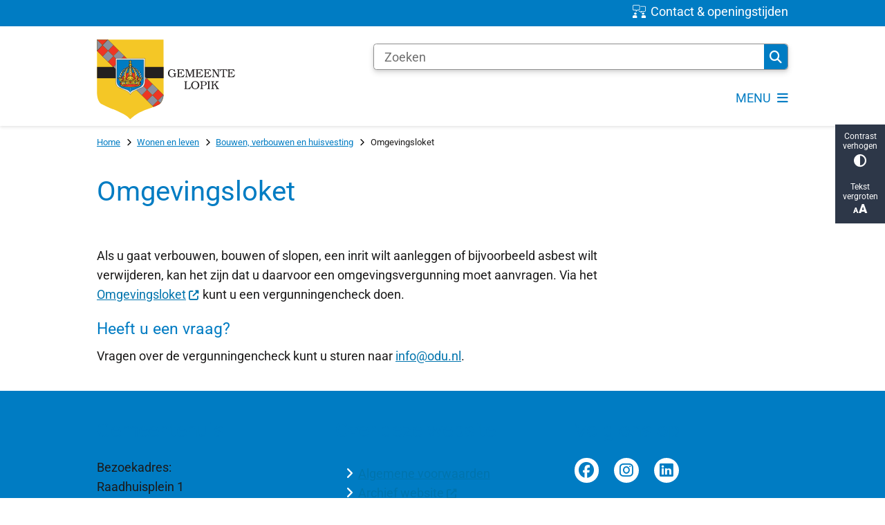

--- FILE ---
content_type: text/html; charset=utf-8
request_url: https://www.lopik.nl/omgevingsloket
body_size: 27072
content:
<!DOCTYPE html><html lang="nl"><head><meta charSet="utf-8" data-next-head=""/><meta name="viewport" content="width=device-width, initial-scale=1" data-next-head=""/><title data-next-head="">Omgevingsloket | Gemeente Lopik</title><link rel="shortcut icon" href="https://cuatro.sim-cdn.nl/lopik/uploads/styles/favicon/media/logo.png?cb=QVnSECUj" data-next-head=""/><link rel="canonical" href="https://www.lopik.nl/omgevingsloket" data-next-head=""/><meta name="title" content="Omgevingsloket" data-next-head=""/><meta property="og:site_name" content="Gemeente Lopik" data-next-head=""/><meta property="og:type" content="article" data-next-head=""/><meta property="og:url" content="https://www.lopik.nl/omgevingsloket" data-next-head=""/><meta property="og:title" content="Omgevingsloket" data-next-head=""/><meta property="og:updated_time" content="2025-12-30T14:24:41+01:00" data-next-head=""/><meta property="og:locale" content="nl" data-next-head=""/><meta name="article:publisher" content="Gemeente Lopik" data-next-head=""/><meta name="article:published_time" content="2025-04-10T13:41:00+02:00" data-next-head=""/><meta name="article:modified_time" content="2025-12-30T14:24:41+01:00" data-next-head=""/><meta name="dcterms.title" content="Omgevingsloket" data-next-head=""/><meta name="dcterms.creator" content="Gemeente Lopik" data-next-head=""/><meta name="dcterms.publisher" content="Gemeente Lopik" data-next-head=""/><meta name="dcterms.date" content="2025-04-10T13:41:00+02:00" data-next-head=""/><meta name="dcterms.type" content="Pagina" data-next-head=""/><meta name="dcterms.language" content="nl" data-next-head=""/><meta name="twitter:card" content="summary_large_image" data-next-head=""/><meta name="twitter:title" content="Omgevingsloket" data-next-head=""/><meta name="generator" content="SIMsite powered by Drupal" data-next-head=""/><meta name="robots" content="index, follow" data-next-head=""/><meta name="theme-color" content="#000000"/><link rel="manifest" href="/api/manifest"/><link rel="preload" as="script" href="https://lopik.logging.simanalytics.nl/piwik.js" nonce="YjM4MzVhYzYtYzA3ZS00ODYyLWE4MzYtNTdlNDZkMmU2Y2Zi"/><link nonce="YjM4MzVhYzYtYzA3ZS00ODYyLWE4MzYtNTdlNDZkMmU2Y2Zi" rel="preload" href="https://cuatro.sim-cdn.nl/assets/2.8.4/_next/static/css/03b7aefa7d7fb81b.css" as="style"/><link nonce="YjM4MzVhYzYtYzA3ZS00ODYyLWE4MzYtNTdlNDZkMmU2Y2Zi" rel="preload" href="https://cuatro.sim-cdn.nl/assets/2.8.4/_next/static/css/96e53b04bed03269.css" as="style"/><link nonce="YjM4MzVhYzYtYzA3ZS00ODYyLWE4MzYtNTdlNDZkMmU2Y2Zi" rel="preload" href="https://cuatro.sim-cdn.nl/assets/2.8.4/_next/static/css/7166e78d8fcab4c4.css" as="style"/><link nonce="YjM4MzVhYzYtYzA3ZS00ODYyLWE4MzYtNTdlNDZkMmU2Y2Zi" rel="preload" href="https://cuatro.sim-cdn.nl/assets/2.8.4/_next/static/css/c2a0e44b852d9833.css" as="style"/><link nonce="YjM4MzVhYzYtYzA3ZS00ODYyLWE4MzYtNTdlNDZkMmU2Y2Zi" rel="preload" href="https://cuatro.sim-cdn.nl/assets/2.8.4/_next/static/css/1cf0b0b2cdd7fa75.css" as="style"/><style data-theme="vars" data-next-head="">:root {
  --primary: #007cc3;--white: #fff;--black: #000;--fontFamily: Roboto,sans-serif;--fontFamilyHeadings: var(--fontFamily);--lineHeight: 1.5;--bodyBackgroundColor: #fff;--bodyColor: #6f6f6f;--bodyFontSize: 1.12rem;--paragraphOddColor: var(--bodyBackgroundColor);--paragraphOddColorMobile: var(--bodyBackgroundColor);--paragraphEvenColor: #f4f4f4;--paragraphEvenColorMobile: #f4f4f4;--contentDesktopMaxWidth: 1200px;--contentLaptopMaxWidth: 1000px;--simpleLoaderColor: var(--primary);--loaderColor: var(--primary);--fontAwesomeFree: "Font Awesome 6 Free";--fontAwesomeBrands: "Font Awesome 6 Brands";--iconsColor: inherit;--bodyLineHeight: var(--lineHeight);--contentPaddingX: 10vw;--contentPaddingXMobile: 8vw;--contentTextDesktopMaxWidth: 800px;--contentTextLaptopMaxWidth: 800px;--contentHeaderDesktopMaxWidth: 800px;--contentHeaderLaptopMaxWidth: 800px;--contentColor: #1b1a1a;--inputColor: #6f6f6f;--h1Color: #007cc3;--h1FontFamily: var(--fontFamilyHeadings);--h1FontSize: 2.25rem;--h1FontStyle: normal;--h1FontWeight: 400;--h1LineHeight: 1.5;--h1MarginTop: 1rem;--h1MarginBottom: 1rem;--h2Color: var(--primary);--h2FontFamily: var(--fontFamilyHeadings);--h2FontSize: 1.6rem;--h2FontStyle: normal;--h2FontWeight: 400;--h2LineHeight: 1.5;--h2MarginTop: 0;--h2MarginBottom: 1rem;--h3Color: var(--primary);--h3FontFamily: var(--fontFamilyHeadings);--h3FontSize: 1.3rem;--h3FontStyle: normal;--h3FontWeight: 400;--h3LineHeight: 1.5;--h3MarginTop: 0;--h3MarginBottom: .5rem;--h4Color: var(--primary);--h4FontFamily: var(--fontFamilyHeadings);--h4FontSize: 1.2rem;--h4FontStyle: normal;--h4FontWeight: 300;--h4LineHeight: 1.5;--h4MarginTop: 0;--h4MarginBottom: .5rem;--h5Color: var(--primary);--h5FontFamily: var(--fontFamilyHeadings);--h5FontSize: 1.1rem;--h5FontStyle: italic;--h5FontWeight: 300;--h5LineHeight: 1.5;--h5MarginTop: 0;--h5MarginBottom: .5rem;--h6Color: var(--primary);--h6FontFamily: var(--fontFamilyHeadings);--h6FontSize: 1rem;--h6FontStyle: italic;--h6FontWeight: 300;--h6LineHeight: 1.5;--h6MarginTop: 0;--h6MarginBottom: .5rem;--imageBorderRadius: 0;--heroBackgroundColor: transparent;--heroTitleAndSearchbarTextColor: white;--heroTitleAndSearchbarTitleFontFamily: var(--fontFamily);--heroTitleAndSearchbarTitleFontWeight: inherit;--heroTitleAndSearchbarSubtitleFontFamily: var(--fontFamily);--heroTitleAndSearchbarSubtitleFontWeight: inherit;--heroTitleAndSearchbarSubTitleFontSize: 1.875rem;--heroTitleAndSearchbarBoxButtonIcon: "\f002";--heroTitleAndSearchbarContentTextDesktopMaxWidth: var(--contentTextDesktopMaxWidth);--heroTitleAndSearchbarContentTextLaptopMaxWidth: var(--contentTextLaptopMaxWidth);--heroTitleAndSearchbarContentTextTabletMaxWidth: var(--contentTextLaptopMaxWidth);--heroTitleAndSearchbarSearchBarWidthDesktop: 70%;--heroOrganizationIntroMobileBackground: var(--paragraphOddColor);--heroOrganizationIntroLogoMaxWidth: 300px;--paragraphFontSize: 1rem;--paragraphLineHeight: 1.6;--paragraphMarginBottom: 1rem;--paragraphPadding: 1.0rem;--paragraphOrderedListFontSize: var(--paragraphFontSize);--paragraphOrderedListLineHeight: var(--paragraphLineHeight);--paragraphColumnsTitleTextAlign: left;--paragraphColumnsGap: 2rem;--paragraphColumnsGapMobile: var(--paragraphColumnsGap);--paragraphCTABlockBorder: solid 1px var(--primary);--paragraphCTABlockBorderRadius: none;--paragraphCTABlockBoxShadow: none;--paragraphCTABlockBackground: var(--white);--paragraphCTABlockColor: inherit;--paragraphCTABlockButtonBackgroundColor: var(--callToActionBackgroundColor);--paragraphCTABlockButtonColor: var(--callToActionColor);--paragraphCTABlockButtonBorder: var(--callToActionBorder);--teaserPaddingLeft: 0px;--teaserPaddingBottom: 2rem;--teaserBorderLeftColor: transparent;--teaserBorderLeftWidth: 0;--listMarginLeft: 1.8rem;--listMarginLeftSubList: 1rem;--listItemPaddingLeft: 0;--ulMarginTop: 0.5rem;--ulMarginBottom: 2rem;--ulMarginLeft: var(--listMarginLeft);--ulMarginLeftSubList: var(--listMarginLeftSubList);--ulListItemPaddingLeft: var(--listItemPaddingLeft);--olMarginTop: 0;--olMarginBottom: 2rem;--olMarginLeft: var(--listMarginLeft);--olMarginLeftSubList: var(--listMarginLeftSubList);--olListItemPaddingLeft: var(--listItemPaddingLeft);--liMarginBottom: 0;--tableHeadingCellColor: "";--tableHeadingCellBackgroundColor: "";--tableCellPadding: 15px;--tableCellMinWidth: 100px;--tableCaptionColor: var(--contentColor);--tableCaptionFontSize: var(--bodyFontSize);--tableCaptionFontStyle: italic;--rssButtonFontSize: 0.7rem;--rssButtonFontColor: var(--primary);--rssButtonColor: var(--primary);--linkColor: #0074ad;--linkColorOnHover: var(--linkColor);--linkUnderLineOffset: auto;--buttonColor: #fff;--buttonBackgroundColor: #007cc3;--buttonHoverBackgroundColor: var(--buttonBackgroundColor);--buttonHoverColor: var(--buttonColor);--buttonHoverOpacity: 0.9;--buttonDisabledColor: var(--white);--buttonDisabledBackgroundColor: #585858;--buttonBorder: none;--buttonBorderRadius: 0.25rem;--buttonFontWeight: 400;--bulletColor: #000000;--bulletColorFooter: #fff;--bulletIcon: "\f105";--bulletFontSize: 1rem;--bulletMargin: 1rem;--bulletLineHeight: calc(var(--paragraphLineHeight) * 1rem);--iconHoverColor: var(--white);--iconRoundedColor: var(--primary);--iconRoundedBackgroundColor: var(--white);--shareButtonColor: var(--buttonColor);--shareButtonBackgroundColor: var(--buttonBackgroundColor);--cardColorOnHover: inherit;--callToActionBackgroundColor: var(--primary);--callToActionColor: var(--white);--callToActionBorder: var(--buttonBorder);--callToActionHoverBackgroundColor: var(--callToActionBackgroundColor);--callToActionHoverColor: var(--callToActionColor);--callToAction2BackgroundColor: var(--primary);--callToAction2Color: var(--white);--callToAction2Border: var(--buttonBorder);--callToAction2HoverBackgroundColor: var(--callToAction2BackgroundColor);--callToAction2HoverColor: var(--callToAction2Color);--buttonArrowShapeBackgroundColor: var(--buttonBackgroundColor);--buttonArrowShapeBorderRadius: var(--buttonBorderRadius);--buttonArrowShapeColor: var(--buttonColor);--buttonArrowShapeHoverBackgroundColor: var(--buttonHoverBackgroundColor);--buttonArrowShapeHoverColor: var(--buttonHoverColor);--logoMaxWidth: 200px;--logoMobileMaxWidth: 140px;--logoMargin: 0.5rem;--logoTabletPortraitMargin: var(--logoMargin);--logoContrastFilter: grayscale(100%);--mainNavColor: var(--primary);--mainNavColorMobile: var(--mainNavColor);--mainNavFontSize: var(--bodyFontSize);--mainNavIconColor: inherit;--mainNavPadding: 0.5rem;--mainNavSeparatorColor: var(--primary);--navColor: #007cc3;--fullWidthMenuBackgroundColor: var(--primary);--fullWidthMenuColor: var(--white);--openSubmenuIconColor: #666;--topMainNavColor: var(--primary);--topMainNavIconColor: var(--mainNavIconColor);--topMainNavBackgroundColor: white;--topMainNavBorderHeight: 10px;--headerBackgroundColor: var(--white);--headerBoxShadow: 0 2px 4px 0 rgba(0,0,0,0.10);--headerSearchbarNextToMenuSearchButtonBackgroundColor: var(--buttonBackgroundColor);--headerSearchbarNextToMenuSearchButtonColor: var(--buttonColor);--headerSearchbarNextToMenuSearchButtonBorder: var(--buttonBorder);--headerSearchbarNextToMenuSearchButtonBorderBottom: var(--headerSearchbarNextToMenuSearchButtonBorder);--stickyHeaderLogoHeight: calc(0.5 * 5dvw + 5dvh);--navBorderColor: var(--primary);--activeSubNavColor: var(--primary);--activeSubNavIconColor: var(--mainNavIconColor);--activeSubNavBackgroundColor: #f4f4f4;--activeMainNavBorderColor: var(--primary);--mobileMenuActiveAndHoverSubNavColor: var(--activeSubNavColor);--mobileMenuActiveAndHoverSubNavBackgroundColor: var(--activeSubNavBackgroundColor);--mobileMenuCloseButtonColor: var(--primary);--searchBoxButtonColor: var(--white);--searchBoxButtonBackgroundColor: var(--primary);--searchBoxButtonBackgroundColorOnBlur: #b0b0b0;--searchBoxColor: #6f6f6f;--searchBoxPlaceholderColor: #6f6f6f;--searchBoxDesktopWidth: 80%;--searchBoxVerticalDesignDesktopWidth: 70%;--searchBoxShadow: 0 4px 8px 0 rgba(0, 0, 0, .12), 0 2px 4px 0 rgba(0, 0, 0, .08);--searchBoxFontSize: 1rem;--searchBoxBorderRadius: .25rem;--searchBoxBorder: 1px solid #8F8F8F;--searchSuggestionsTitleColor: var(--primary);--searchSuggestionsDescriptionColor: var(--contentColor);--searchSuggestionsHoverColor: #f4f4f4;--searchResultsURLFontColor: #b8c2cc;--searchResultsDatelineFontSize: .875rem;--searchResultsDatelineFontColor: var(--contentColor);--searchResultsDatelineFontWeight: normal;--searchResultsTopBarBackgroundColor: none;--searchResultsTopBarPadding: 0px;--searchResultsHighlightedSearchWordColor: inherit;--socialButtonsColor: var(--white);--socialButtonsBackgroundColor: var(--primary);--contentHeaderBorderBottom: none;--contentHeaderPaddingBottom: initial;--contentListItemBorderRadius: unset;--contentListItemDateBorderColor: var(--primary);--contentListPlaceholderBackgroundColor: #dae1e7;--contentListImageBorderRadius: unset;--contentListBulletIcon: var(--bulletIcon);--contentListBulletIconMargin: var(--bulletMargin);--contentListButtonIcon: "\f105";--contentListButtonBackgroundColor: var(--buttonBackgroundColor);--contentListButtonBorder: var(--buttonBorder);--contentListButtonBorderRadius: var(--buttonBorderRadius);--contentListActionButtonBackgroundColor: var(--buttonBackgroundColor);--contentListActionButtonBorder: var(--buttonBorder);--contentListActionButtonBorderRadius: var(--buttonBorderRadius);--contentListActionButtonIcon: "\f105";--itemLayoutListItemMargin: 2rem;--contentListTwoColumnsTitleFontSize: var(--bodyFontSize);--contentListTwoColumnsTitleTextDecoration: underline;--contentListTwoColumnsTitleColor: var(--linkColor);--contentListTwoColumnsTitleFontFamily: var(--fontFamily);--contentListTwoColumnsTitleLineHeight: var(--bodyLineHeight);--contentListItemTitleFontSize: var(--bodyFontSize);--contentListItemTitleTextDecoration: underline;--contentListItemTitleColor: var(--linkColor);--contentListItemTitleFontFamily: var(--fontFamily);--contentListItemTitleLineHeight: var(--bodyLineHeight);--paragraphListDateColor: #757575;--paragraphListTitleColor: var(--primary);--promotedItemsBoxShadow: none;--verticalDesignTopTaskBackgroundHeight: 35vh;--verticalDesignTopTaskBackgroundHeightMobile: 250px;--verticalDesignTopTaskBackgroundMinHeight: 450px;--verticalDesignFooterColumnsColor: var(--white);--verticalDesignFooterColumnsBackgroundColor: #007cc3;--verticalDesignParagraphOddColor: var(--paragraphOddColor);--verticalDesignParagraphEvenColor: var(--paragraphEvenColor);--ratingFormToggleButtonFontColor: var(--white);--ratingFormToggleButtonBorderColor: var(--white);--ratingFormToggleButtonBackgroundColor: var(--primary);--ratingFormTextColor: var(--primary);--ratingFormSmileySmileColor: #37b73b;--ratingFormSmileyNeutralColor: #ffae07;--ratingFormSmileyFrownColor: #ff0035;--ratingFormBackgroundColor: var(--cookieBannerBackgroundColor);--ratingFormShadow: rgba(14, 30, 37, 0.12) 0px 2px 4px 0px, rgba(14, 30, 37, 0.32) 0px 2px 16px 0px;--ratingFormSubmitButtonBackgroundColor: var(--primary);--ratingFormSubmitButtonFontColor: var(--white);--ratingFormSubmitButtonBackgroundColorOnBlur: #b0b0b0;--notFoundFormBackgroundColor: #efefef;--notFoundFormButtonsFontSize: 1rem;--notFoundFormButtonsFontFamily: var(--fontFamily);--notFoundFormButtonsFontTransform: uppercase;--notFoundFormPositiveButtonFontColor: var(--white);--notFoundFormPositiveButtonBackgroundColor: var(--primary);--notFoundFormNegativeButtonFontColor: var(--white);--notFoundFormNegativeButtonBackgroundColor: #9a002a;--notFoundFormButtonBackgroundColorOnBlur: #b0b0b0;--notFoundFormSubmitButtonFontColor: var(--white);--notFoundFormSubmitButtonBackgroundColor: var(--primary);--notFoundFormInputColor: var(--black);--notFoundFormLabelColor: var(--black);--formErrorListBackgroundColor: #efefef;--formErrorListBorder: none;--errorMessageEmailColor: #9a002a;--cookieBannerColorInvertedBackgroundColor: var(--primary);--cookieBannerColorInverted: false;--cookieBannerSmall: false;--cookieModalBackground: var(--white);--selectBlockSectionBackground: #efefef;--selectBlockSectionIcons: var(--primary);--fullWidthContentHeaderPageTitleColor: var(--h1Color);--fullWidthImageMaxHeight: none;--dropdownBackgroundColorHover: #f7fafc;--dropdownBackgroundColorActive: var(--primary);--dropdownOptionIcon: "\f111";--dropdownOptionIconActive: "\f192";--footerCallToActionBackgroundColor: var(--callToActionBackgroundColor);--footerCallToActionHoverBackgroundColor: var(--footerCallToActionBackgroundColor);--footerCallToActionHoverColor: var(--footerCallToActionColor);--footerCallToActionColor: var(--callToActionColor);--footerCallToActionBorder: var(--callToActionBorder);--footerCallToAction2BackgroundColor: var(--callToAction2BackgroundColor);--footerCallToAction2HoverBackgroundColor: var(--footerCallToAction2BackgroundColor);--footerCallToAction2HoverColor: var(--footerCallToAction2Color);--footerCallToAction2Color: var(--callToAction2Color);--footerCallToAction2Border: var(--callToAction2Border);--footerExternalLinkBackground: transparent;--submenuBackgroundColor: transparent;--blockQuoteFontSize: 2rem;--blockQuoteFontStyle: italic;--blockQuoteLineHeight: var(--lineHeight);--blockQuoteColor: var(--primary);--blockQuoteBackgroundColor: #fff;--blockQuoteBorderColor: #dcdcdc;--blockQuotePadding: 0.5rem 1.5rem 1.5rem 0;--blockQuoteIconColor: var(--bodyColor);--overlayBackground: var(--primary);--overlayColor: var(--white);--overlayLayoutCloseButtonColor: var(--overlayColor);--searchOverlayButtonDesktopIcon: "\f002";--searchOverlayBackground: var(--overlayBackground);--menuOverlayColor: var(--overlayColor);--menuOverlayBackground: var(--overlayBackground);--menuOverlayMobileQuickMenuColor: var(--white);--menuOverlayMobileQuickMenuBackgroundColor: var(--primary);--menuOverlayMobileQuickMenuBorder: 1px solid var(--white);--menuOverlayMobileQuickMenuBorderRadius: 5px;--menuOverlaySubLinkBulletIcon: var(--bulletIcon);--wysiwygEmbeddedImageMarginRight: 2rem;--wysiwygEmbeddedImageMarginBottom: 2rem;--wysiwygEmbeddedImageMarginLeft: 2rem;--figcaptionFontSize: 0.75rem;--contentTeaserFontStyle: normal;--contentTeaserFontWeight: 700;--contentIntroFontSize: var(--paragraphFontSize);--contentIntroLineHeight: var(--paragraphLineHeight);--contentIntroFontStyle: var(--contentTeaserFontStyle);--contentIntroFontWeight: var(--contentTeaserFontWeight);--focusColor: var(--black);--focusBackgroundColor: var(--white);--focusBoxShadow: 0 10px 15px -3px rgba(255, 255, 255, 0.4), 0 4px 6px -2px rgba(255, 255, 255, 0.4);--focusOutlineWidth: 3px;--focusOutlineStyle: dotted;--focusOutlineColor: var(--black);--focusOutlineColorContrast: var(--focusOutlineColor);--focusColorContrast: var(--focusColor);--focusBackgroundColorContrast: var(--focusBackgroundColor);--focusBoxShadowContrast: var(--focusBoxShadow);--transparentHeaderOffsetDesktop: 0;--transparentHeaderOffsetMobile: 0;--useAccessibleMenu: true;--colouredTopTasksDesignBlockBackgroundColor1: #007cc3;--colouredTopTasksDesignBlockBackgroundColor2: #558109;--colouredTopTasksDesignBlockBackgroundColor3: #6f7676;--colouredTopTasksDesignBlockBackgroundColor4: #5B3393;--colouredTopTasksDesignBlockBackgroundColor5: #177397;--scrollToTopButtonColor: #007cc3;--scrollToTopButtonBackgroundColor: #fff;--submenuThreeColumnsBoxShadow: 0 1px 3px 0 rgba(135, 135, 135, 0.6), 0 1px 2px 0 rgba(0, 0, 0, 0.15);;--colouredTopTasksDesignBlockRadius: 15px;--contentListThreeColumnsItemBoxShadow: 0 3px 6px rgba(0,0,0,0.08), 0 3px 6px rgba(0,0,0,0.11);--contentListThreeColumnsContentPaddingTop: 1.5rem;--contentListThreeColumnsContentPadding: 1.5rem;--contentListThreeColumnsBackgroundColor: white;--quickMenuFontSize: 1rem;--quickMenuNavContainerPadding: 0;
}</style><script type="application/ld+json" data-next-head="">[{"@type":"WebPage","@context":"https://schema.org","name":"Omgevingsloket","url":"https://www.lopik.nl/omgevingsloket","description":"Als u gaat verbouwen, bouwen of slopen, een inrit wilt aanleggen of bijvoorbeeld asbest wilt verwijderen, kan het zijn dat u daarvoor een omgevingsvergunning moet aanvragen. Via het Omgevingsloket kunt u een vergunningencheck doen.Heeft u een vraag?Vragen over de vergunningencheck kunt u sturen naar info@odu.nl.","author":{"@type":"Organization","name":"Gemeente Lopik","logo":{"@type":"imageObject","url":"https://cuatro.sim-cdn.nl/lopik/uploads/2023-07/logo-gemeente-lopik.svg?cb=PvPWkpVK","width":100,"height":100},"url":"https://www.lopik.nl","telephone":"0348-559955 "},"headline":"Omgevingsloket","datePublished":"2025-04-10T11:41:00.000Z","dateModified":"2025-12-30T13:24:41.000Z","publisher":{"@type":"Organization","name":"Gemeente Lopik","logo":{"@type":"imageObject","url":"https://cuatro.sim-cdn.nl/lopik/uploads/2023-07/logo-gemeente-lopik.svg?cb=PvPWkpVK","width":100,"height":100},"url":"https://www.lopik.nl","telephone":"0348-559955 "},"mainEntityOfPage":{"@type":"WebPage","@id":"https://www.lopik.nl/omgevingsloket"}}]</script><style data-theme="vars" data-next-head="">:root {
  --accessibilityBarBackground: #2d3748;--accessibilityBarColor: var(--white);--accessibilityBarBorderRadius: 0;--accessibilityBarGap: 0;
}</style><style data-theme="vars" data-next-head="">:root {
  --quickMenuBackgroundColor: var(--primary);--quickMenuColor: var(--white);--quickMenuFontSize: 1rem;--quickMenuNavPadding: 1rem;--quickMenuNavContainerPadding: 0;--quickMenuUnderlineColor: var(--quickMenuColor);--quickMenuButtonBackgroundColor: var(--buttonBackgroundColor);--quickMenuButtonColor: var(--buttonColor);
}</style><style data-theme="vars" data-next-head="">:root {
  --contentHeroNoImageIntroFontWeight: var(--contentIntroFontWeight);
}</style><style data-theme="vars" data-next-head="">:root {
  --breadcrumbLinkColor: var(--primary);--breadcrumbFontSize: 0.75rem;--breadcrumbFontFamily: var(--fontFamily);--breadcrumbSeparatorIconColor: var(--bulletColor);--breadcrumbSeparatorIcon: "\f054";--breadcrumbMarginTop: 0.75rem;--breadcrumbMarginBottom: 0.75rem;
}</style><style data-theme="vars" data-next-head="">:root {
  --paragraphTextDesktopMaxWidthLandingPage: none;--paragraphTextLaptopMaxWidthLandingPage: none;
}</style><style data-theme="vars" data-next-head="">:root {
  --linkableHeadingScrollMarginTop: 0px;--linkableHeadingScrollMarginTopMobile: var(--linkableHeadingScrollMarginTop);
}</style><style data-theme="vars" data-next-head="">:root {
  --scrollToTopButtonBackgroundColor: #fff;--scrollToTopButtonColor: #007cc3;--scrollToTopButtonBorder: none;--scrollToTopButtonBorderRadius: 0px;
}</style><style data-theme="vars" data-next-head="">:root {
  --quickLinksFontSize: var(--mainNavFontSize);--quickLinksColor: var(--mainNavColor);--quickLinksButtonBackgroundColor: var(--buttonBackgroundColor);--quickLinksButtonColor: var(--buttonColor);--quickLinksButtonBorderRadius: var(--buttonBorderRadius);--quickLinksButtonHoverBackgroundColor: var(--buttonHoverBackgroundColor);--quickLinksButtonHoverColor: var(--quickLinksButtonColor);--quickLinksButtonPadding: 0.5rem 1rem;--quickLinksGap: 2rem;
}</style><link rel="stylesheet" href="https://cuatro.sim-cdn.nl/assets/2.8.4/iconFonts/opengemeenten/css/opengemeenten.css"/><link rel="stylesheet" href="https://cuatro.sim-cdn.nl/assets/2.8.4/iconFonts/toptaken/css/toptaken.css"/><link rel="stylesheet" href="https://cuatro.sim-cdn.nl/assets/2.8.4/iconFonts/fontawesome6/css/fontawesome.6.7.2.css"/><link rel="stylesheet" href="https://cuatro.sim-cdn.nl/assets/2.8.4/iconFonts/fontawesome6/css/v5-font-face.css"/><link rel="stylesheet" href="https://cuatro.sim-cdn.nl/assets/2.8.4/iconFonts/fontawesome6/css/v4-shims.css"/><link rel="stylesheet" href="https://cuatro.sim-cdn.nl/assets/2.8.4/fonts/openDyslexic/css/open-dyslexic.css"/><link rel="stylesheet" href="https://fonts.bunny.net/css?family=roboto%3A100%2C300%2C400%2C500%2C700%2C900&amp;display=swap"/><link nonce="YjM4MzVhYzYtYzA3ZS00ODYyLWE4MzYtNTdlNDZkMmU2Y2Zi" rel="stylesheet" href="https://cuatro.sim-cdn.nl/assets/2.8.4/_next/static/css/03b7aefa7d7fb81b.css" data-n-g=""/><link nonce="YjM4MzVhYzYtYzA3ZS00ODYyLWE4MzYtNTdlNDZkMmU2Y2Zi" rel="stylesheet" href="https://cuatro.sim-cdn.nl/assets/2.8.4/_next/static/css/96e53b04bed03269.css" data-n-p=""/><link nonce="YjM4MzVhYzYtYzA3ZS00ODYyLWE4MzYtNTdlNDZkMmU2Y2Zi" rel="stylesheet" href="https://cuatro.sim-cdn.nl/assets/2.8.4/_next/static/css/7166e78d8fcab4c4.css" data-n-p=""/><link nonce="YjM4MzVhYzYtYzA3ZS00ODYyLWE4MzYtNTdlNDZkMmU2Y2Zi" rel="stylesheet" href="https://cuatro.sim-cdn.nl/assets/2.8.4/_next/static/css/c2a0e44b852d9833.css"/><link nonce="YjM4MzVhYzYtYzA3ZS00ODYyLWE4MzYtNTdlNDZkMmU2Y2Zi" rel="stylesheet" href="https://cuatro.sim-cdn.nl/assets/2.8.4/_next/static/css/1cf0b0b2cdd7fa75.css"/><noscript data-n-css="YjM4MzVhYzYtYzA3ZS00ODYyLWE4MzYtNTdlNDZkMmU2Y2Zi"></noscript><script defer="" nonce="YjM4MzVhYzYtYzA3ZS00ODYyLWE4MzYtNTdlNDZkMmU2Y2Zi" noModule="" src="https://cuatro.sim-cdn.nl/assets/2.8.4/_next/static/chunks/polyfills-42372ed130431b0a.js"></script><script defer="" src="https://cuatro.sim-cdn.nl/assets/2.8.4/_next/static/chunks/ParagraphText.b93db7eb523d892d.js" nonce="YjM4MzVhYzYtYzA3ZS00ODYyLWE4MzYtNTdlNDZkMmU2Y2Zi"></script><script defer="" src="https://cuatro.sim-cdn.nl/assets/2.8.4/_next/static/chunks/5497.344791da1e09bbba.js" nonce="YjM4MzVhYzYtYzA3ZS00ODYyLWE4MzYtNTdlNDZkMmU2Y2Zi"></script><script defer="" src="https://cuatro.sim-cdn.nl/assets/2.8.4/_next/static/chunks/RatingForm.7e071c3281dc7afa.js" nonce="YjM4MzVhYzYtYzA3ZS00ODYyLWE4MzYtNTdlNDZkMmU2Y2Zi"></script><script src="https://cuatro.sim-cdn.nl/assets/2.8.4/_next/static/chunks/webpack-679a60b65eb23b26.js" nonce="YjM4MzVhYzYtYzA3ZS00ODYyLWE4MzYtNTdlNDZkMmU2Y2Zi" defer=""></script><script src="https://cuatro.sim-cdn.nl/assets/2.8.4/_next/static/chunks/framework-31a549d445d65f75.js" nonce="YjM4MzVhYzYtYzA3ZS00ODYyLWE4MzYtNTdlNDZkMmU2Y2Zi" defer=""></script><script src="https://cuatro.sim-cdn.nl/assets/2.8.4/_next/static/chunks/main-9a1d1c90904caae0.js" nonce="YjM4MzVhYzYtYzA3ZS00ODYyLWE4MzYtNTdlNDZkMmU2Y2Zi" defer=""></script><script src="https://cuatro.sim-cdn.nl/assets/2.8.4/_next/static/chunks/pages/_app-c880dfb030565973.js" nonce="YjM4MzVhYzYtYzA3ZS00ODYyLWE4MzYtNTdlNDZkMmU2Y2Zi" defer=""></script><script src="https://cuatro.sim-cdn.nl/assets/2.8.4/_next/static/chunks/5394-a5a82fe66e7d9bfd.js" nonce="YjM4MzVhYzYtYzA3ZS00ODYyLWE4MzYtNTdlNDZkMmU2Y2Zi" defer=""></script><script src="https://cuatro.sim-cdn.nl/assets/2.8.4/_next/static/chunks/558-229df1cc704f9d31.js" nonce="YjM4MzVhYzYtYzA3ZS00ODYyLWE4MzYtNTdlNDZkMmU2Y2Zi" defer=""></script><script src="https://cuatro.sim-cdn.nl/assets/2.8.4/_next/static/chunks/5880-08217208dc4df6de.js" nonce="YjM4MzVhYzYtYzA3ZS00ODYyLWE4MzYtNTdlNDZkMmU2Y2Zi" defer=""></script><script src="https://cuatro.sim-cdn.nl/assets/2.8.4/_next/static/chunks/pages/%5B%5B...all%5D%5D-3c56a96adc66a759.js" nonce="YjM4MzVhYzYtYzA3ZS00ODYyLWE4MzYtNTdlNDZkMmU2Y2Zi" defer=""></script><script src="https://cuatro.sim-cdn.nl/assets/2.8.4/_next/static/2.8.4/_buildManifest.js" nonce="YjM4MzVhYzYtYzA3ZS00ODYyLWE4MzYtNTdlNDZkMmU2Y2Zi" defer=""></script><script src="https://cuatro.sim-cdn.nl/assets/2.8.4/_next/static/2.8.4/_ssgManifest.js" nonce="YjM4MzVhYzYtYzA3ZS00ODYyLWE4MzYtNTdlNDZkMmU2Y2Zi" defer=""></script></head><body><div id="__next"><div id="BodyWrapper_wrapper__767Lq" class="BodyWrapper_focusStyles__riH7z"><section aria-label="Laden van de pagina" class="Accessibility_visuallyHidden__7de9x"><div class="NextPageLoader_loader__7xyNW no_solr" role="status"><p>De inhoud is geladen.</p></div></section><section tabindex="-1" aria-label="Skiplinks" id="skiplinks"><ul class="Skiplinks_skipLinks__bKEoQ no_solr"><li class="Skiplinks_skipLinksListItem__DK58w"><a href="#skip-links-content" class="Skiplinks_skipLinksLink__tJqsF">Naar de inhoud gaan</a></li></ul></section><section aria-label="Toegankelijkheidsbalk" class="AccessibilityBar_accessibilityBar__k20_I no_solr  AccessibilityBar_gridRow_3__Xuyur"><div class="AccessibilityBar_contrast__fRyyN"><button class="contrast AccessibilityBar_abButton__yxIFl" type="button">Contrast verhogen<span class="AccessibilityBar_abIcon__X9oYt AccessibilityBar_abIconContrast__oFo2P" role="img" aria-hidden="true"></span></button></div><div class="AccessibilityBar_font__KmkUo"><button class="large-font AccessibilityBar_abButton__yxIFl" type="button">Tekst vergroten<span class="AccessibilityBar_abIcon__X9oYt AccessibilityBar_abIconLargeFont__1ECu_" role="img" aria-hidden="true"></span></button></div></section><div id="content" class="Page_stickyFooter__10yXn StickyFooter_stickyFooter__R8OLv"><div class="QuickMenu_quickMenu__Sm_TF no_solr"><nav class="QuickMenu_container__ZtoeO" aria-label="Snelmenu"><ul><li><a href="https://www.lopik.nl/contact-en-openingstijden" class=""><span class="toptasks-list-icon QuickMenu_icon__Gayqw opengemeenten-ContactGemeente" role="img" aria-hidden="true"></span><span class="extra-menu-item QuickMenu_extraMenuItem__tdlOb">Contact &amp; openingstijden</span></a></li></ul></nav></div><div class=""><header class="HeaderFlexible_flexibleHeader__3x0M_ flexible-header no_solr rs_preserve"><div class="HeaderFlexible_mobile__BJSMG"><div class="HeaderFlexible_row__ZHTSJ HeaderFlexible_sticky__jdZZX" style="padding:.5rem 0;background:var(--headerBackgroundColor);box-shadow:var(--headerBoxShadow)"><div class="HeaderFlexible_container__X5FBa"><div class="FlexibleHeaderLogo_logoWrapper__k_5pA logo-wrapper"><a title="Ga naar de homepage" href="/"><picture><img class="logo-img" width="100" height="100" src="https://cuatro.sim-cdn.nl/lopik/uploads/2023-07/logo-gemeente-lopik.svg?cb=PvPWkpVK" alt="Logo van de gemeente Lopik"/></picture></a></div><div class="FlexibleElements_elementGroup__EDuSH" style="flex-direction:row;justify-content:flex-end;align-items:center"><button type="button" id="site-navigation-«R6lcb9j6»" aria-expanded="false" class="menu-button OpenButton_openButton__sT749" aria-label="Open het menu" tabindex="0"><span class="OpenButton_openButtonLabel__mM0bL">Menu</span><span aria-hidden="true" class="OpenButton_openButtonIcon__PMZlR FontAwesome_fontAwesome__Q7inz"></span></button><div class="SearchBar_searchIsCollapsed__wTqyk search-bar rs_skip"><span class="SearchBar_expandIcon__OMRyD fa fa-search" role="img" aria-hidden="true"></span><form role="search"><div role="presentation" class="SearchBar_searchBarContainer__zFrYq"><input id="search-bar-«Ralcb9j6»" class="SearchBar_searchBarInput__sMZ85 search-bar-input open-expandable-search-icon" type="search" title="Zoeken" aria-label="Zoeken" placeholder="Zoeken" autoComplete="off" aria-haspopup="true" aria-describedby="search-bar-«Ralcb9j6»-input-describedby" name="trefwoord" value=""/><div id="search-bar-«Ralcb9j6»-input-describedby" class="SearchBar_searchInputDescribedBy___KsLe">Zodra er zoekresultaten zijn, gebruik de omhoog/omlaag toetsen om te navigeren en enter om te selecteren. Touch gebruikers, gebruik touch of swipe.</div><div aria-live="polite" class="SearchBar_searchInputAriaLive__jxdzJ"></div><div aria-label="Zoeksuggesties" role="application" aria-expanded="false" id="search-bar-«Ralcb9j6»-autocomplete-list" class="SearchBar_suggestionsListBox__kZP26 search-bar-suggestions-listbox offscreen"></div></div></form></div></div></div></div></div><div class="HeaderFlexible_desktop__5zfaq"><div class="HeaderFlexible_row__ZHTSJ" style="border-top:var(--topMainNavBorderHeight) solid var(--topMainNavBackgroundColor);background:var(--headerBackgroundColor);box-shadow:var(--headerBoxShadow);justify-content:flex-end"><div class="HeaderFlexible_container__X5FBa" style="align-items:normal;gap:1rem"><div class="FlexibleElements_elementGroup__EDuSH" style="padding:var(--logoMargin) 0;align-items:flex-start;width:25%"><div class="FlexibleHeaderLogo_logoWrapper__k_5pA logo-wrapper"><a title="Ga naar de homepage" href="/"><picture><img class="logo-img" width="100" height="100" src="https://cuatro.sim-cdn.nl/lopik/uploads/2023-07/logo-gemeente-lopik.svg?cb=PvPWkpVK" alt="Logo van de gemeente Lopik"/></picture></a></div></div><div class="FlexibleElements_elementGroup__EDuSH" style="flex-direction:column;justify-content:space-evenly;width:75%;gap:0"><div class="SearchBar_searchBar__QVgwE search-bar rs_skip" style="width:80%"><form role="search"><div role="presentation" class="SearchBar_searchBarContainer__zFrYq"><input id="search-bar-«R6mcb9j6»" class="SearchBar_searchBarInput__sMZ85 search-bar-input" type="search" title="Zoeken" aria-label="Zoeken" placeholder="Zoeken" autoComplete="off" aria-haspopup="true" aria-describedby="search-bar-«R6mcb9j6»-input-describedby" name="trefwoord" value=""/><div id="search-bar-«R6mcb9j6»-input-describedby" class="SearchBar_searchInputDescribedBy___KsLe">Zodra er zoekresultaten zijn, gebruik de omhoog/omlaag toetsen om te navigeren en enter om te selecteren. Touch gebruikers, gebruik touch of swipe.</div><div aria-live="polite" class="SearchBar_searchInputAriaLive__jxdzJ"></div><div aria-label="Zoeksuggesties" role="application" aria-expanded="false" id="search-bar-«R6mcb9j6»-autocomplete-list" class="SearchBar_suggestionsListBox__kZP26 search-bar-suggestions-listbox offscreen"></div></div><button class="SearchBar_button__WQtkm SearchBar_searchButton__fDxpG search-button" type="submit"><span class="SearchBar_icon__tyuo_ fa fa-search" role="img" aria-hidden="true"></span>Zoeken</button></form></div><button type="button" id="site-navigation-«Ramcb9j6»" aria-expanded="false" class="menu-button OpenButton_openButton__sT749" aria-label="Open het menu" tabindex="0"><span class="OpenButton_openButtonLabel__mM0bL">Menu</span><span aria-hidden="true" class="OpenButton_openButtonIcon__PMZlR FontAwesome_fontAwesome__Q7inz"></span></button></div></div></div></div></header></div><main id="skip-links-content" class="content-details-container ContentDetailsContainer_contentDetailsContainer__4zGtc"><article itemScope="" class="main-content content-wrapper"><header><div class="DefaultContentHeader_defaultContentHeader__w_7mr container-flex"><nav aria-label="Kruimelpad" id="breadcrumbs" class="Breadcrumb_breadcrumb__fK4dG no_solr rs_skip"><ol class="no-default-styling Breadcrumb_list___Q_uC"><li class="Breadcrumb_item__CXcEI"><a title="Ga naar de homepage" href="/">Home</a></li><li class="Breadcrumb_item__CXcEI"><a class="" href="/wonen-en-leven">Wonen en leven</a></li><li class="Breadcrumb_item__CXcEI"><a class="" href="/bouwen-verbouwen-en-huisvesting">Bouwen, verbouwen en huisvesting</a></li><li class="Breadcrumb_item__CXcEI"><span aria-current="location">Omgevingsloket</span></li></ol></nav><span id="Omgevingsloket" style="position:absolute;left:-9999px" aria-hidden="true"></span><h1 class="LinkableHeading_scrollMarginTop__f8lQM PageTitle_pageTitle__7Tzm7 no_solr DefaultContentHeader_pageTitleVariableWidth__5sHyl" id="omgevingsloket">Omgevingsloket</h1></div></header><div class="paragraphs Paragraphs_grid__GGa2J"><div style="--paragraph-background-color:var(--paragraphOddColor)" class="paragraph Paragraphs_paragraph__cLuF0 Paragraphs_paragraphPadding__BEXBd Paragraphs_paragraphPaddingFirst__vpMNY Paragraphs_paragraphPaddingLast__aI2O7 Paragraphs_mainWidth__psiDU text"><div class="Paragraphs_paragraphBackground__L8UqB Paragraphs_backgroundColor__dHRYy"></div><div class="ParagraphText_paragraphText__8LBs7 text-container ParagraphText_maxContentWidth__6Yhpm HTMLBody_htmlBody__BqDAh Lists_lists__AS1Rp"><p>Als u gaat verbouwen, bouwen of slopen, een inrit wilt aanleggen of bijvoorbeeld asbest wilt verwijderen, kan het zijn dat u daarvoor een omgevingsvergunning moet aanvragen. Via het <a href="https://www.omgevingswet.overheid.nl" class="HTMLBody_link__Lomaj Link_link__QNt8B Hover_linkHover__LUB4Y">Omgevingsloket<span role="img" aria-label="(externe link)"><span class="ExternalLinkIcon_external__otJ_Q" role="img" aria-hidden="true"></span></span></a> kunt u een vergunningencheck doen.</p><span id="Heeft-u-een-vraag" style="position:absolute;left:-9999px" aria-hidden="true"></span><h3 class="LinkableHeading_scrollMarginTop__f8lQM" id="heeft-u-een-vraag">Heeft u een vraag?</h3><p>Vragen over de vergunningencheck kunt u sturen naar <a href="/#" class="HTMLBody_link__Lomaj Link_link__QNt8B Hover_linkHover__LUB4Y">info@odu.nl</a>.</p></div></div></div></article></main><footer><div class="FooterColumns_columnsWrapper__Le_LA no_solr FooterColumns_paddingBottomForScrollTopButton__KtSRr"><div class="FooterColumns_columns__0gwc6 container-flex content-wrapper FooterColumns_threeColumns__gGMh9"><div class="FooterColumn_column__q4tpI HTMLBody_htmlBody__BqDAh Lists_lists__AS1Rp"><span id="footer-Gemeentehuis" style="position:absolute;left:-9999px" aria-hidden="true"></span><h2 class="LinkableHeading_scrollMarginTop__f8lQM" id="footer-gemeentehuis">Gemeentehuis</h2><p>Bezoekadres:<br/>Raadhuisplein 1<br/>3411 CH Lopik<br/>Telefoon <a href="/#" class="HTMLBody_link__Lomaj Link_link__QNt8B Hover_linkHover__LUB4Y">0348 - 55 99 55</a> of <a href="/#" class="HTMLBody_link__Lomaj Link_link__QNt8B Hover_linkHover__LUB4Y">14 0348</a><br/>E-mail: <a href="/#" class="HTMLBody_link__Lomaj Link_link__QNt8B Hover_linkHover__LUB4Y">gemeente@lopik.nl</a></p></div><div class="FooterColumn_column__q4tpI HTMLBody_htmlBody__BqDAh Lists_lists__AS1Rp"><span id="footer-Over-deze-website" style="position:absolute;left:-9999px" aria-hidden="true"></span><h2 class="LinkableHeading_scrollMarginTop__f8lQM" id="footer-over-deze-website">Over deze website</h2><ul><li><a class="HTMLBody_link__Lomaj Link_link__QNt8B Hover_linkHover__LUB4Y" href="/algemene-inkoopvoorwaarden">Algemene voorwaarden</a></li><li><a href="https://lopik.archiefweb.eu/#archive" class="HTMLBody_link__Lomaj Link_link__QNt8B Hover_linkHover__LUB4Y">Archief website<span role="img" aria-label="(externe link)"><span class="ExternalLinkIcon_external__otJ_Q" role="img" aria-hidden="true"></span></span></a></li><li><a class="HTMLBody_link__Lomaj Link_link__QNt8B Hover_linkHover__LUB4Y" href="/a-tm-z-lijst">Onderwerpen A t/m Z</a></li><li><a class="HTMLBody_link__Lomaj Link_link__QNt8B Hover_linkHover__LUB4Y" href="/privacyverklaring-gemeente-lopik">Privacyverklaring gemeente Lopik</a></li><li><a href="https://www.toegankelijkheidsverklaring.nl/register/3623" class="HTMLBody_link__Lomaj Link_link__QNt8B Hover_linkHover__LUB4Y">Toegankelijkheidsverklaring<span role="img" aria-label="(externe link)"><span class="ExternalLinkIcon_external__otJ_Q" role="img" aria-hidden="true"></span></span></a></li><li><a class="HTMLBody_link__Lomaj Link_link__QNt8B Hover_linkHover__LUB4Y" href="/vacatures">Vacatures</a></li></ul></div><div class="FooterColumn_column__q4tpI HTMLBody_htmlBody__BqDAh Lists_lists__AS1Rp"><span id="footer-Volg-ons-op" style="position:absolute;left:-9999px" aria-hidden="true"></span><h2 class="LinkableHeading_scrollMarginTop__f8lQM" id="footer-volg-ons-op">Volg ons op</h2><p><a class="HTMLBody_socialLink__v03oW" href="https://www.facebook.com/people/Gemeente-Lopik/100064880942489/" title="Facebook pagina van gemeente Lopik"><span class="fa-facebook fab icon-rounded-m" role="img" aria-hidden="true"></span>Facebook</a> <a class="HTMLBody_socialLink__v03oW" href="https://www.instagram.com/gemeentelopik/" title="Instagram pagina van gemeente Lopik"><span class="fa-instagram fab icon-rounded-m" role="img" aria-hidden="true"></span>Instagram</a> <a class="HTMLBody_socialLink__v03oW" href="https://www.linkedin.com/company/439115/admin/" title="Linkedin pagina van gemeente Lopik"><span class="fa-linkedin fab icon-rounded-m" role="img" aria-hidden="true"></span>Linkedin</a></p></div><div class="SocialLinks_footerSocialLinks__2Hgek" id="footerSocialLinks"></div></div></div><div class="ScrollToTopButton_scrollToTop__8QD6L"><button type="button" title="Terug naar boven" class="ScrollToTopButton_btn__WzKbL" aria-label="Terug naar boven"><span aria-hidden="false" class="fa fa-chevron-up"></span></button></div></footer></div><dialog aria-hidden="true" aria-labelledby="mobile-menu-modal-heading-«Raj6»" class="no_solr"><div class="Modal_modal__l4yBn MobileMenuModal_modal__bqBkg"><div class="Modal_container__T5Dvn MobileMenuModal_container__wPNHf"><div class="Modal_buttons__0MBpx"><div class="Modal_languageSwitcher__Byv4M"></div><button type="button" class="Modal_closeButton__Foob_"><span aria-hidden="true" class="fa fa-solid fa-xmark Modal_closeIcon__6YjI8"></span><span class="Accessibility_visuallyHidden__7de9x">Sluiten</span></button></div><div class="content-wrapper Modal_wrapper__pTQ5P MobileMenuModal_wrapper__sNQsr"><h2 id="mobile-menu-modal-heading-«Raj6»" class="Accessibility_visuallyHidden__7de9x">Menu</h2><div class="MobileMenuModal_mobileMenu__2MgmC"><nav class="mobile-menu-nav" aria-label="Menu"><ul role="menubar" class="MobileMenuModal_topMenuList__wyeSj"><li role="none" class="MobileMenuModal_menuBarItem__zvKTj MobileMenuModal_collapsed__fYyF9"><div class="MobileMenuModal_menuItemContainer__AkZxm"><a role="menuitem" class="MobileMenuModal_defaultMenuLink__I1h5_ MobileMenuModal_font__DdJ_J MobileMenuModal_menuLink__TNe6h MobileMenuModal_itemLabel__SJjGV" aria-expanded="false" aria-haspopup="true" tabindex="0" href="/wonen-en-leven">Wonen en leven</a><button type="button" class="fas MobileMenuModal_expandButton__kIF8R fa-chevron-down" aria-expanded="false" tabindex="-1" aria-hidden="true"><span class="MobileMenuModal_label__i30dA">Open het submenu</span></button></div><ul role="menu" aria-label="Wonen en leven" class="MobileMenuModal_submenu__pni_Q"><li role="none" class="MobileMenuModal_subMenuItem__dWzrj MobileMenuModal_collapsed__fYyF9"><div class="MobileMenuModal_menuItemContainer__AkZxm"><a role="menuitem" class="MobileMenuModal_defaultMenuLink__I1h5_ MobileMenuModal_subMenuLink__pRlgX MobileMenuModal_font__DdJ_J MobileMenuModal_menuLink__TNe6h MobileMenuModal_itemLabel__SJjGV" aria-haspopup="false" tabindex="-1" href="/afval-en-milieu">Afval en milieu</a></div></li><li role="none" class="MobileMenuModal_subMenuItem__dWzrj MobileMenuModal_collapsed__fYyF9"><div class="MobileMenuModal_menuItemContainer__AkZxm"><a role="menuitem" class="MobileMenuModal_defaultMenuLink__I1h5_ MobileMenuModal_subMenuLink__pRlgX MobileMenuModal_font__DdJ_J MobileMenuModal_menuLink__TNe6h MobileMenuModal_itemLabel__SJjGV" aria-haspopup="false" tabindex="-1" href="/verkiezingen">Verkiezingen</a></div></li><li role="none" class="MobileMenuModal_subMenuItem__dWzrj MobileMenuModal_collapsed__fYyF9"><div class="MobileMenuModal_menuItemContainer__AkZxm"><a role="menuitem" class="MobileMenuModal_defaultMenuLink__I1h5_ MobileMenuModal_subMenuLink__pRlgX MobileMenuModal_font__DdJ_J MobileMenuModal_menuLink__TNe6h MobileMenuModal_itemLabel__SJjGV" aria-haspopup="false" tabindex="-1" href="/bakkieindebuurt">Bakkie in de buurt</a></div></li><li role="none" class="MobileMenuModal_subMenuItem__dWzrj MobileMenuModal_collapsed__fYyF9"><div class="MobileMenuModal_menuItemContainer__AkZxm"><a role="menuitem" class="MobileMenuModal_defaultMenuLink__I1h5_ MobileMenuModal_subMenuLink__pRlgX MobileMenuModal_font__DdJ_J MobileMenuModal_menuLink__TNe6h MobileMenuModal_itemLabel__SJjGV" aria-haspopup="false" tabindex="-1" href="/veelgestelde-vragen-burgerzaken">Veelgestelde vragen Burgerzaken</a></div></li><li role="none" class="MobileMenuModal_subMenuItem__dWzrj MobileMenuModal_collapsed__fYyF9"><div class="MobileMenuModal_menuItemContainer__AkZxm"><a role="menuitem" class="MobileMenuModal_defaultMenuLink__I1h5_ MobileMenuModal_subMenuLink__pRlgX MobileMenuModal_font__DdJ_J MobileMenuModal_menuLink__TNe6h MobileMenuModal_itemLabel__SJjGV" aria-haspopup="false" tabindex="-1" href="/paspoort-id-kaart-en-rijbewijs">Paspoort, ID-kaart en rijbewijs</a></div></li><li role="none" class="MobileMenuModal_subMenuItem__dWzrj MobileMenuModal_collapsed__fYyF9"><div class="MobileMenuModal_menuItemContainer__AkZxm"><a role="menuitem" class="MobileMenuModal_defaultMenuLink__I1h5_ MobileMenuModal_subMenuLink__pRlgX MobileMenuModal_font__DdJ_J MobileMenuModal_menuLink__TNe6h MobileMenuModal_itemLabel__SJjGV" aria-haspopup="false" tabindex="-1" href="/verhuizen-en-adresonderzoek">Verhuizen en adresonderzoek</a></div></li><li role="none" class="MobileMenuModal_subMenuItem__dWzrj MobileMenuModal_collapsed__fYyF9"><div class="MobileMenuModal_menuItemContainer__AkZxm"><a role="menuitem" class="MobileMenuModal_defaultMenuLink__I1h5_ MobileMenuModal_subMenuLink__pRlgX MobileMenuModal_font__DdJ_J MobileMenuModal_menuLink__TNe6h MobileMenuModal_itemLabel__SJjGV" aria-haspopup="false" tabindex="-1" href="/uittreksels-en-verklaringen">Uittreksels en verklaringen</a></div></li><li role="none" class="MobileMenuModal_subMenuItem__dWzrj MobileMenuModal_collapsed__fYyF9"><div class="MobileMenuModal_menuItemContainer__AkZxm"><a role="menuitem" class="MobileMenuModal_defaultMenuLink__I1h5_ MobileMenuModal_subMenuLink__pRlgX MobileMenuModal_font__DdJ_J MobileMenuModal_menuLink__TNe6h MobileMenuModal_itemLabel__SJjGV" aria-haspopup="false" tabindex="-1" href="/geboorte-trouwen-en-overlijden">Geboorte, trouwen en overlijden</a></div></li><li role="none" class="MobileMenuModal_subMenuItem__dWzrj MobileMenuModal_collapsed__fYyF9"><div class="MobileMenuModal_menuItemContainer__AkZxm"><a role="menuitem" class="MobileMenuModal_defaultMenuLink__I1h5_ MobileMenuModal_subMenuLink__pRlgX MobileMenuModal_font__DdJ_J MobileMenuModal_menuLink__TNe6h MobileMenuModal_itemLabel__SJjGV" aria-haspopup="false" tabindex="-1" href="/melding-doen">Melding doen</a></div></li><li role="none" class="MobileMenuModal_subMenuItem__dWzrj MobileMenuModal_collapsed__fYyF9"><div class="MobileMenuModal_menuItemContainer__AkZxm"><a role="menuitem" class="MobileMenuModal_defaultMenuLink__I1h5_ MobileMenuModal_subMenuLink__pRlgX MobileMenuModal_font__DdJ_J MobileMenuModal_menuLink__TNe6h MobileMenuModal_itemLabel__SJjGV" aria-haspopup="false" tabindex="-1" href="/bouwen-verbouwen-en-huisvesting">Bouwen, verbouwen en huisvesting</a></div></li><li role="none" class="MobileMenuModal_subMenuItem__dWzrj MobileMenuModal_collapsed__fYyF9"><div class="MobileMenuModal_menuItemContainer__AkZxm"><a role="menuitem" class="MobileMenuModal_defaultMenuLink__I1h5_ MobileMenuModal_subMenuLink__pRlgX MobileMenuModal_font__DdJ_J MobileMenuModal_menuLink__TNe6h MobileMenuModal_itemLabel__SJjGV" aria-haspopup="false" tabindex="-1" href="/openbare-ruimte">Openbare Ruimte</a></div></li><li role="none" class="MobileMenuModal_subMenuItem__dWzrj MobileMenuModal_collapsed__fYyF9"><div class="MobileMenuModal_menuItemContainer__AkZxm"><a role="menuitem" class="MobileMenuModal_defaultMenuLink__I1h5_ MobileMenuModal_subMenuLink__pRlgX MobileMenuModal_font__DdJ_J MobileMenuModal_menuLink__TNe6h MobileMenuModal_itemLabel__SJjGV" aria-haspopup="false" tabindex="-1" href="/duurzaamheid">Duurzaamheid</a></div></li><li role="none" class="MobileMenuModal_subMenuItem__dWzrj MobileMenuModal_collapsed__fYyF9"><div class="MobileMenuModal_menuItemContainer__AkZxm"><a role="menuitem" class="MobileMenuModal_defaultMenuLink__I1h5_ MobileMenuModal_subMenuLink__pRlgX MobileMenuModal_font__DdJ_J MobileMenuModal_menuLink__TNe6h MobileMenuModal_itemLabel__SJjGV" aria-haspopup="false" tabindex="-1" href="/onderwijs">Onderwijs</a></div></li><li role="none" class="MobileMenuModal_subMenuItem__dWzrj MobileMenuModal_collapsed__fYyF9"><div class="MobileMenuModal_menuItemContainer__AkZxm"><a role="menuitem" class="MobileMenuModal_defaultMenuLink__I1h5_ MobileMenuModal_subMenuLink__pRlgX MobileMenuModal_font__DdJ_J MobileMenuModal_menuLink__TNe6h MobileMenuModal_itemLabel__SJjGV" aria-haspopup="false" tabindex="-1" href="/openbare-orde-en-veiligheid">Openbare orde en veiligheid</a></div></li><li role="none" class="MobileMenuModal_subMenuItem__dWzrj MobileMenuModal_collapsed__fYyF9"><div class="MobileMenuModal_menuItemContainer__AkZxm"><a role="menuitem" class="MobileMenuModal_defaultMenuLink__I1h5_ MobileMenuModal_subMenuLink__pRlgX MobileMenuModal_font__DdJ_J MobileMenuModal_menuLink__TNe6h MobileMenuModal_itemLabel__SJjGV" aria-haspopup="false" tabindex="-1" href="/onderscheiding">Onderscheiding</a></div></li><li role="none" class="MobileMenuModal_subMenuItem__dWzrj MobileMenuModal_collapsed__fYyF9"><div class="MobileMenuModal_menuItemContainer__AkZxm"><a role="menuitem" class="MobileMenuModal_defaultMenuLink__I1h5_ MobileMenuModal_subMenuLink__pRlgX MobileMenuModal_font__DdJ_J MobileMenuModal_menuLink__TNe6h MobileMenuModal_itemLabel__SJjGV" aria-haspopup="false" tabindex="-1" href="/omgevingsvisie">Omgevingsvisie</a></div></li></ul></li><li role="none" class="MobileMenuModal_menuBarItem__zvKTj MobileMenuModal_collapsed__fYyF9"><div class="MobileMenuModal_menuItemContainer__AkZxm"><a role="menuitem" class="MobileMenuModal_defaultMenuLink__I1h5_ MobileMenuModal_font__DdJ_J MobileMenuModal_menuLink__TNe6h MobileMenuModal_itemLabel__SJjGV" aria-expanded="false" aria-haspopup="true" tabindex="-1" href="/zorg-en-inkomen">Zorg en inkomen</a><button type="button" class="fas MobileMenuModal_expandButton__kIF8R fa-chevron-down" aria-expanded="false" tabindex="-1" aria-hidden="true"><span class="MobileMenuModal_label__i30dA">Open het submenu</span></button></div><ul role="menu" aria-label="Zorg en inkomen" class="MobileMenuModal_submenu__pni_Q"><li role="none" class="MobileMenuModal_subMenuItem__dWzrj MobileMenuModal_collapsed__fYyF9"><div class="MobileMenuModal_menuItemContainer__AkZxm"><a role="menuitem" class="MobileMenuModal_defaultMenuLink__I1h5_ MobileMenuModal_subMenuLink__pRlgX MobileMenuModal_font__DdJ_J MobileMenuModal_menuLink__TNe6h MobileMenuModal_itemLabel__SJjGV" aria-haspopup="false" tabindex="-1" href="/oekraine">Oekraïne</a></div></li><li role="none" class="MobileMenuModal_subMenuItem__dWzrj MobileMenuModal_collapsed__fYyF9"><div class="MobileMenuModal_menuItemContainer__AkZxm"><a role="menuitem" class="MobileMenuModal_defaultMenuLink__I1h5_ MobileMenuModal_subMenuLink__pRlgX MobileMenuModal_font__DdJ_J MobileMenuModal_menuLink__TNe6h MobileMenuModal_itemLabel__SJjGV" aria-haspopup="false" tabindex="-1" href="/het-sociaal-team">Het Sociaal Team</a></div></li><li role="none" class="MobileMenuModal_subMenuItem__dWzrj MobileMenuModal_collapsed__fYyF9"><div class="MobileMenuModal_menuItemContainer__AkZxm"><a role="menuitem" class="MobileMenuModal_defaultMenuLink__I1h5_ MobileMenuModal_subMenuLink__pRlgX MobileMenuModal_font__DdJ_J MobileMenuModal_menuLink__TNe6h MobileMenuModal_itemLabel__SJjGV" aria-haspopup="false" tabindex="-1" href="/meldpunt-zorgfraude">Meldpunt Zorgfraude</a></div></li><li role="none" class="MobileMenuModal_subMenuItem__dWzrj MobileMenuModal_collapsed__fYyF9"><div class="MobileMenuModal_menuItemContainer__AkZxm"><a role="menuitem" class="MobileMenuModal_defaultMenuLink__I1h5_ MobileMenuModal_subMenuLink__pRlgX MobileMenuModal_font__DdJ_J MobileMenuModal_menuLink__TNe6h MobileMenuModal_itemLabel__SJjGV" aria-haspopup="false" tabindex="-1" href="/meedoen-en-ontmoeten">Meedoen en ontmoeten</a></div></li><li role="none" class="MobileMenuModal_subMenuItem__dWzrj MobileMenuModal_collapsed__fYyF9"><div class="MobileMenuModal_menuItemContainer__AkZxm"><a role="menuitem" class="MobileMenuModal_defaultMenuLink__I1h5_ MobileMenuModal_subMenuLink__pRlgX MobileMenuModal_font__DdJ_J MobileMenuModal_menuLink__TNe6h MobileMenuModal_itemLabel__SJjGV" aria-haspopup="false" tabindex="-1" href="/subsidie">Subsidie</a></div></li><li role="none" class="MobileMenuModal_subMenuItem__dWzrj MobileMenuModal_collapsed__fYyF9"><div class="MobileMenuModal_menuItemContainer__AkZxm"><a role="menuitem" class="MobileMenuModal_defaultMenuLink__I1h5_ MobileMenuModal_subMenuLink__pRlgX MobileMenuModal_font__DdJ_J MobileMenuModal_menuLink__TNe6h MobileMenuModal_itemLabel__SJjGV" aria-haspopup="false" tabindex="-1" href="/welzijn">Welzijn</a></div></li><li role="none" class="MobileMenuModal_subMenuItem__dWzrj MobileMenuModal_collapsed__fYyF9"><div class="MobileMenuModal_menuItemContainer__AkZxm"><a role="menuitem" class="MobileMenuModal_defaultMenuLink__I1h5_ MobileMenuModal_subMenuLink__pRlgX MobileMenuModal_font__DdJ_J MobileMenuModal_menuLink__TNe6h MobileMenuModal_itemLabel__SJjGV" aria-haspopup="false" tabindex="-1" href="/werk-inkomen-en-schulden">Werk, inkomen en schulden</a></div></li><li role="none" class="MobileMenuModal_subMenuItem__dWzrj MobileMenuModal_collapsed__fYyF9"><div class="MobileMenuModal_menuItemContainer__AkZxm"><a role="menuitem" class="MobileMenuModal_defaultMenuLink__I1h5_ MobileMenuModal_subMenuLink__pRlgX MobileMenuModal_font__DdJ_J MobileMenuModal_menuLink__TNe6h MobileMenuModal_itemLabel__SJjGV" aria-haspopup="false" tabindex="-1" href="/wetten-en-regelingen">Wetten en regelingen</a></div></li><li role="none" class="MobileMenuModal_subMenuItem__dWzrj MobileMenuModal_collapsed__fYyF9"><div class="MobileMenuModal_menuItemContainer__AkZxm"><a role="menuitem" class="MobileMenuModal_defaultMenuLink__I1h5_ MobileMenuModal_subMenuLink__pRlgX MobileMenuModal_font__DdJ_J MobileMenuModal_menuLink__TNe6h MobileMenuModal_itemLabel__SJjGV" aria-haspopup="false" tabindex="-1" href="/LopikLinkt">Aanmelden als organisatie - LopikLinkt</a></div></li><li role="none" class="MobileMenuModal_subMenuItem__dWzrj MobileMenuModal_collapsed__fYyF9"><div class="MobileMenuModal_menuItemContainer__AkZxm"><a role="menuitem" class="MobileMenuModal_defaultMenuLink__I1h5_ MobileMenuModal_subMenuLink__pRlgX MobileMenuModal_font__DdJ_J MobileMenuModal_menuLink__TNe6h MobileMenuModal_itemLabel__SJjGV" aria-haspopup="false" tabindex="-1" href="/informatiepunt-digitale-overheid-ido">Informatiepunt Digitale Overheid (IDO)</a></div></li><li role="none" class="MobileMenuModal_subMenuItem__dWzrj MobileMenuModal_collapsed__fYyF9"><div class="MobileMenuModal_menuItemContainer__AkZxm"><a role="menuitem" class="MobileMenuModal_defaultMenuLink__I1h5_ MobileMenuModal_subMenuLink__pRlgX MobileMenuModal_font__DdJ_J MobileMenuModal_menuLink__TNe6h MobileMenuModal_itemLabel__SJjGV" aria-haspopup="false" tabindex="-1" href="/meldpunt-bezorgd-0">Meldpunt Bezorgd</a></div></li></ul></li><li role="none" class="MobileMenuModal_menuBarItem__zvKTj MobileMenuModal_collapsed__fYyF9"><div class="MobileMenuModal_menuItemContainer__AkZxm"><a role="menuitem" class="MobileMenuModal_defaultMenuLink__I1h5_ MobileMenuModal_font__DdJ_J MobileMenuModal_menuLink__TNe6h MobileMenuModal_itemLabel__SJjGV" aria-expanded="false" aria-haspopup="true" tabindex="-1" href="/ondernemen">Ondernemen</a><button type="button" class="fas MobileMenuModal_expandButton__kIF8R fa-chevron-down" aria-expanded="false" tabindex="-1" aria-hidden="true"><span class="MobileMenuModal_label__i30dA">Open het submenu</span></button></div><ul role="menu" aria-label="Ondernemen" class="MobileMenuModal_submenu__pni_Q"><li role="none" class="MobileMenuModal_subMenuItem__dWzrj MobileMenuModal_collapsed__fYyF9"><div class="MobileMenuModal_menuItemContainer__AkZxm"><a role="menuitem" class="MobileMenuModal_defaultMenuLink__I1h5_ MobileMenuModal_subMenuLink__pRlgX MobileMenuModal_font__DdJ_J MobileMenuModal_menuLink__TNe6h MobileMenuModal_itemLabel__SJjGV" aria-haspopup="false" tabindex="-1" href="/advies-en-contact">Advies en contact</a></div></li><li role="none" class="MobileMenuModal_subMenuItem__dWzrj MobileMenuModal_collapsed__fYyF9"><div class="MobileMenuModal_menuItemContainer__AkZxm"><a role="menuitem" class="MobileMenuModal_defaultMenuLink__I1h5_ MobileMenuModal_subMenuLink__pRlgX MobileMenuModal_font__DdJ_J MobileMenuModal_menuLink__TNe6h MobileMenuModal_itemLabel__SJjGV" aria-haspopup="false" tabindex="-1" href="/ondernemend-ontbijt-en-bakkie">Ondernemend Ontbijt en Bakkie</a></div></li><li role="none" class="MobileMenuModal_subMenuItem__dWzrj MobileMenuModal_collapsed__fYyF9"><div class="MobileMenuModal_menuItemContainer__AkZxm"><a role="menuitem" class="MobileMenuModal_defaultMenuLink__I1h5_ MobileMenuModal_subMenuLink__pRlgX MobileMenuModal_font__DdJ_J MobileMenuModal_menuLink__TNe6h MobileMenuModal_itemLabel__SJjGV" aria-haspopup="false" tabindex="-1" href="/ondernemen-en-ondersteuning">Ondernemen en ondersteuning</a></div></li><li role="none" class="MobileMenuModal_subMenuItem__dWzrj MobileMenuModal_collapsed__fYyF9"><div class="MobileMenuModal_menuItemContainer__AkZxm"><a role="menuitem" class="MobileMenuModal_defaultMenuLink__I1h5_ MobileMenuModal_subMenuLink__pRlgX MobileMenuModal_font__DdJ_J MobileMenuModal_menuLink__TNe6h MobileMenuModal_itemLabel__SJjGV" aria-haspopup="false" tabindex="-1" href="/energie-en-verduurzamen">Energie en verduurzamen</a></div></li><li role="none" class="MobileMenuModal_subMenuItem__dWzrj MobileMenuModal_collapsed__fYyF9"><div class="MobileMenuModal_menuItemContainer__AkZxm"><a role="menuitem" class="MobileMenuModal_defaultMenuLink__I1h5_ MobileMenuModal_subMenuLink__pRlgX MobileMenuModal_font__DdJ_J MobileMenuModal_menuLink__TNe6h MobileMenuModal_itemLabel__SJjGV" aria-haspopup="false" tabindex="-1" href="/vergunningen-ontheffingen-en-meldingen">Vergunningen, ontheffingen en meldingen</a></div></li><li role="none" class="MobileMenuModal_subMenuItem__dWzrj MobileMenuModal_collapsed__fYyF9"><div class="MobileMenuModal_menuItemContainer__AkZxm"><a role="menuitem" class="MobileMenuModal_defaultMenuLink__I1h5_ MobileMenuModal_subMenuLink__pRlgX MobileMenuModal_font__DdJ_J MobileMenuModal_menuLink__TNe6h MobileMenuModal_itemLabel__SJjGV" aria-haspopup="false" tabindex="-1" href="/ondernemersverenigingen">Ondernemersverenigingen</a></div></li><li role="none" class="MobileMenuModal_subMenuItem__dWzrj MobileMenuModal_collapsed__fYyF9"><div class="MobileMenuModal_menuItemContainer__AkZxm"><a role="menuitem" class="MobileMenuModal_defaultMenuLink__I1h5_ MobileMenuModal_subMenuLink__pRlgX MobileMenuModal_font__DdJ_J MobileMenuModal_menuLink__TNe6h MobileMenuModal_itemLabel__SJjGV" aria-haspopup="false" tabindex="-1" href="/veilig-ondernemen">Veilig ondernemen</a></div></li><li role="none" class="MobileMenuModal_subMenuItem__dWzrj MobileMenuModal_collapsed__fYyF9"><div class="MobileMenuModal_menuItemContainer__AkZxm"><a role="menuitem" class="MobileMenuModal_defaultMenuLink__I1h5_ MobileMenuModal_subMenuLink__pRlgX MobileMenuModal_font__DdJ_J MobileMenuModal_menuLink__TNe6h MobileMenuModal_itemLabel__SJjGV" aria-haspopup="false" tabindex="-1" href="/internationaal-zakendoen">Internationaal zakendoen</a></div></li><li role="none" class="MobileMenuModal_subMenuItem__dWzrj MobileMenuModal_collapsed__fYyF9"><div class="MobileMenuModal_menuItemContainer__AkZxm"><a role="menuitem" class="MobileMenuModal_defaultMenuLink__I1h5_ MobileMenuModal_subMenuLink__pRlgX MobileMenuModal_font__DdJ_J MobileMenuModal_menuLink__TNe6h MobileMenuModal_itemLabel__SJjGV" aria-haspopup="false" tabindex="-1" href="/arbeidsmarkt">Arbeidsmarkt</a></div></li><li role="none" class="MobileMenuModal_subMenuItem__dWzrj MobileMenuModal_collapsed__fYyF9"><div class="MobileMenuModal_menuItemContainer__AkZxm"><a role="menuitem" class="MobileMenuModal_defaultMenuLink__I1h5_ MobileMenuModal_subMenuLink__pRlgX MobileMenuModal_font__DdJ_J MobileMenuModal_menuLink__TNe6h MobileMenuModal_itemLabel__SJjGV" aria-haspopup="false" tabindex="-1" href="/evenement-organiseren">Evenement organiseren</a></div></li></ul></li><li role="none" class="MobileMenuModal_menuBarItem__zvKTj MobileMenuModal_collapsed__fYyF9"><div class="MobileMenuModal_menuItemContainer__AkZxm"><a role="menuitem" class="MobileMenuModal_defaultMenuLink__I1h5_ MobileMenuModal_font__DdJ_J MobileMenuModal_menuLink__TNe6h MobileMenuModal_itemLabel__SJjGV" aria-expanded="false" aria-haspopup="true" tabindex="-1" href="/gemeente">Gemeente</a><button type="button" class="fas MobileMenuModal_expandButton__kIF8R fa-chevron-down" aria-expanded="false" tabindex="-1" aria-hidden="true"><span class="MobileMenuModal_label__i30dA">Open het submenu</span></button></div><ul role="menu" aria-label="Gemeente" class="MobileMenuModal_submenu__pni_Q"><li role="none" class="MobileMenuModal_subMenuItem__dWzrj MobileMenuModal_collapsed__fYyF9"><div class="MobileMenuModal_menuItemContainer__AkZxm"><a role="menuitem" class="MobileMenuModal_defaultMenuLink__I1h5_ MobileMenuModal_subMenuLink__pRlgX MobileMenuModal_font__DdJ_J MobileMenuModal_menuLink__TNe6h MobileMenuModal_itemLabel__SJjGV" aria-haspopup="false" tabindex="-1" href="/bekendmaking-regelgeving-en-rechtsbescherming">Bekendmaking, regelgeving en rechtsbescherming</a></div></li><li role="none" class="MobileMenuModal_subMenuItem__dWzrj MobileMenuModal_collapsed__fYyF9"><div class="MobileMenuModal_menuItemContainer__AkZxm"><a role="menuitem" class="MobileMenuModal_defaultMenuLink__I1h5_ MobileMenuModal_subMenuLink__pRlgX MobileMenuModal_font__DdJ_J MobileMenuModal_menuLink__TNe6h MobileMenuModal_itemLabel__SJjGV" aria-haspopup="false" tabindex="-1" href="/college">College</a></div></li><li role="none" class="MobileMenuModal_subMenuItem__dWzrj MobileMenuModal_collapsed__fYyF9"><div class="MobileMenuModal_menuItemContainer__AkZxm"><a role="menuitem" class="MobileMenuModal_defaultMenuLink__I1h5_ MobileMenuModal_subMenuLink__pRlgX MobileMenuModal_font__DdJ_J MobileMenuModal_menuLink__TNe6h MobileMenuModal_itemLabel__SJjGV" aria-haspopup="false" tabindex="-1" href="/gemeenteraad">Gemeenteraad</a></div></li><li role="none" class="MobileMenuModal_subMenuItem__dWzrj MobileMenuModal_collapsed__fYyF9"><div class="MobileMenuModal_menuItemContainer__AkZxm"><a role="menuitem" class="MobileMenuModal_defaultMenuLink__I1h5_ MobileMenuModal_subMenuLink__pRlgX MobileMenuModal_font__DdJ_J MobileMenuModal_menuLink__TNe6h MobileMenuModal_itemLabel__SJjGV" aria-haspopup="false" tabindex="-1" href="/financien">Financiën</a></div></li><li role="none" class="MobileMenuModal_subMenuItem__dWzrj MobileMenuModal_collapsed__fYyF9"><div class="MobileMenuModal_menuItemContainer__AkZxm"><a role="menuitem" class="MobileMenuModal_defaultMenuLink__I1h5_ MobileMenuModal_subMenuLink__pRlgX MobileMenuModal_font__DdJ_J MobileMenuModal_menuLink__TNe6h MobileMenuModal_itemLabel__SJjGV" aria-haspopup="false" tabindex="-1" href="/organisatie">Organisatie</a></div></li><li role="none" class="MobileMenuModal_subMenuItem__dWzrj MobileMenuModal_collapsed__fYyF9"><div class="MobileMenuModal_menuItemContainer__AkZxm"><a role="menuitem" class="MobileMenuModal_defaultMenuLink__I1h5_ MobileMenuModal_subMenuLink__pRlgX MobileMenuModal_font__DdJ_J MobileMenuModal_menuLink__TNe6h MobileMenuModal_itemLabel__SJjGV" aria-haspopup="false" tabindex="-1" href="/contact-en-openingstijden">Contact en openingstijden</a></div></li><li role="none" class="MobileMenuModal_subMenuItem__dWzrj MobileMenuModal_collapsed__fYyF9"><div class="MobileMenuModal_menuItemContainer__AkZxm"><a role="menuitem" class="MobileMenuModal_defaultMenuLink__I1h5_ MobileMenuModal_subMenuLink__pRlgX MobileMenuModal_font__DdJ_J MobileMenuModal_menuLink__TNe6h MobileMenuModal_itemLabel__SJjGV" aria-haspopup="false" tabindex="-1" href="/veilig-mailen-via-zivver">Veilig mailen via ZIVVER</a></div></li></ul></li><li role="none" class="MobileMenuModal_menuBarItem__zvKTj MobileMenuModal_collapsed__fYyF9"><div class="MobileMenuModal_menuItemContainer__AkZxm"><a role="menuitem" class="MobileMenuModal_defaultMenuLink__I1h5_ MobileMenuModal_font__DdJ_J MobileMenuModal_menuLink__TNe6h MobileMenuModal_itemLabel__SJjGV" aria-expanded="false" aria-haspopup="true" tabindex="-1" href="/over-lopik">Over Lopik</a><button type="button" class="fas MobileMenuModal_expandButton__kIF8R fa-chevron-down" aria-expanded="false" tabindex="-1" aria-hidden="true"><span class="MobileMenuModal_label__i30dA">Open het submenu</span></button></div><ul role="menu" aria-label="Over Lopik" class="MobileMenuModal_submenu__pni_Q"><li role="none" class="MobileMenuModal_subMenuItem__dWzrj MobileMenuModal_collapsed__fYyF9"><div class="MobileMenuModal_menuItemContainer__AkZxm"><a role="menuitem" class="MobileMenuModal_defaultMenuLink__I1h5_ MobileMenuModal_subMenuLink__pRlgX MobileMenuModal_font__DdJ_J MobileMenuModal_menuLink__TNe6h MobileMenuModal_itemLabel__SJjGV" aria-haspopup="false" tabindex="-1" href="/gemeentemagazine">Gemeentemagazine</a></div></li><li role="none" class="MobileMenuModal_subMenuItem__dWzrj MobileMenuModal_collapsed__fYyF9"><div class="MobileMenuModal_menuItemContainer__AkZxm"><a role="menuitem" class="MobileMenuModal_defaultMenuLink__I1h5_ MobileMenuModal_subMenuLink__pRlgX MobileMenuModal_font__DdJ_J MobileMenuModal_menuLink__TNe6h MobileMenuModal_itemLabel__SJjGV" aria-haspopup="false" tabindex="-1" href="/historie-cijfers-archief">Historie, cijfers, archief</a></div></li><li role="none" class="MobileMenuModal_subMenuItem__dWzrj MobileMenuModal_collapsed__fYyF9"><div class="MobileMenuModal_menuItemContainer__AkZxm"><a role="menuitem" class="MobileMenuModal_defaultMenuLink__I1h5_ MobileMenuModal_subMenuLink__pRlgX MobileMenuModal_font__DdJ_J MobileMenuModal_menuLink__TNe6h MobileMenuModal_itemLabel__SJjGV" aria-haspopup="false" tabindex="-1" href="/kunst-en-cultuur">Kunst en cultuur</a></div></li><li role="none" class="MobileMenuModal_subMenuItem__dWzrj MobileMenuModal_collapsed__fYyF9"><div class="MobileMenuModal_menuItemContainer__AkZxm"><a role="menuitem" class="MobileMenuModal_defaultMenuLink__I1h5_ MobileMenuModal_subMenuLink__pRlgX MobileMenuModal_font__DdJ_J MobileMenuModal_menuLink__TNe6h MobileMenuModal_itemLabel__SJjGV" aria-haspopup="false" tabindex="-1" href="/nieuwsoverzicht">Nieuwsoverzicht</a></div></li><li role="none" class="MobileMenuModal_subMenuItem__dWzrj MobileMenuModal_collapsed__fYyF9"><div class="MobileMenuModal_menuItemContainer__AkZxm"><a role="menuitem" class="MobileMenuModal_defaultMenuLink__I1h5_ MobileMenuModal_subMenuLink__pRlgX MobileMenuModal_font__DdJ_J MobileMenuModal_menuLink__TNe6h MobileMenuModal_itemLabel__SJjGV" aria-haspopup="false" tabindex="-1" href="/recreatie-en-toerisme">Recreatie en toerisme</a></div></li><li role="none" class="MobileMenuModal_subMenuItem__dWzrj MobileMenuModal_collapsed__fYyF9"><div class="MobileMenuModal_menuItemContainer__AkZxm"><a role="menuitem" class="MobileMenuModal_defaultMenuLink__I1h5_ MobileMenuModal_subMenuLink__pRlgX MobileMenuModal_font__DdJ_J MobileMenuModal_menuLink__TNe6h MobileMenuModal_itemLabel__SJjGV" aria-haspopup="false" tabindex="-1" href="/sport-en-vitaliteitsakkoord">Sport- en vitaliteitsakkoord</a></div></li><li role="none" class="MobileMenuModal_subMenuItem__dWzrj MobileMenuModal_collapsed__fYyF9"><div class="MobileMenuModal_menuItemContainer__AkZxm"><a role="menuitem" class="MobileMenuModal_defaultMenuLink__I1h5_ MobileMenuModal_subMenuLink__pRlgX MobileMenuModal_font__DdJ_J MobileMenuModal_menuLink__TNe6h MobileMenuModal_itemLabel__SJjGV" aria-haspopup="false" tabindex="-1" href="/zwembad-lobeke">Zwembad Lobeke</a></div></li></ul></li><li role="none" class="MobileMenuModal_menuBarItem__zvKTj MobileMenuModal_collapsed__fYyF9"><div class="MobileMenuModal_menuItemContainer__AkZxm"><a role="menuitem" class="MobileMenuModal_defaultMenuLink__I1h5_ MobileMenuModal_font__DdJ_J MobileMenuModal_menuLink__TNe6h MobileMenuModal_itemLabel__SJjGV" aria-expanded="false" aria-haspopup="true" tabindex="-1" href="/werken-bij-lopik">Werken bij Lopik</a><button type="button" class="fas MobileMenuModal_expandButton__kIF8R fa-chevron-down" aria-expanded="false" tabindex="-1" aria-hidden="true"><span class="MobileMenuModal_label__i30dA">Open het submenu</span></button></div><ul role="menu" aria-label="Werken bij Lopik" class="MobileMenuModal_submenu__pni_Q"><li role="none" class="MobileMenuModal_subMenuItem__dWzrj MobileMenuModal_collapsed__fYyF9"><div class="MobileMenuModal_menuItemContainer__AkZxm"><a role="menuitem" class="MobileMenuModal_defaultMenuLink__I1h5_ MobileMenuModal_subMenuLink__pRlgX MobileMenuModal_font__DdJ_J MobileMenuModal_menuLink__TNe6h MobileMenuModal_itemLabel__SJjGV" aria-haspopup="false" tabindex="-1" href="/gemeente-lopik-dichterbij">Gemeente Lopik, dichterbij!</a></div></li></ul></li></ul></nav><div class="MobileMenuModal_bottomBorder__xgbW1" role="presentation"></div><div class="MobileQuickMenu_mobileQuickMenu__cDlGj"><nav id="skip-links-quick-navigation" class="MobileQuickMenu_container___HO5Z" aria-label="Snelmenu"><div class="Loader_desktopQuickMenuLoader__YI4JY no_solr"><svg aria-labelledby="DesktopQuickMenuLoader-aria" role="img" height="10" width="130"><title id="DesktopQuickMenuLoader-aria">Loading...</title><rect role="presentation" x="0" y="0" width="100%" height="100%" clip-path="url(#DesktopQuickMenuLoader-diff)" style="fill:url(#DesktopQuickMenuLoader-animated-diff)"></rect><defs><clipPath id="DesktopQuickMenuLoader-diff"><rect x="0" y="0" rx="0" ry="0" width="70" height="10"></rect><rect x="80" y="0" rx="0" ry="0" width="50" height="10"></rect></clipPath><linearGradient id="DesktopQuickMenuLoader-animated-diff" gradientTransform="translate(-2 0)"><stop offset="0%" stop-color="#f3f3f3" stop-opacity="1"></stop><stop offset="50%" stop-color="#ecebeb" stop-opacity="1"></stop><stop offset="100%" stop-color="#f3f3f3" stop-opacity="1"></stop><animateTransform attributeName="gradientTransform" type="translate" values="-2 0; 0 0; 2 0" dur="2s" repeatCount="indefinite"></animateTransform></linearGradient></defs></svg></div></nav></div></div></div></div><div class="Modal_background__jLQ5b" role="presentation"></div></div></dialog></div><span role="status" class="Announcements_announcements__9x_ng"></span></div><script id="__NEXT_DATA__" type="application/json">{"props":{"pageProps":{"contentDetails":{"data":{"route":{"nodeContext":{"title":"Omgevingsloket","entityPublished":true,"entityBundle":"page","nodeModerationState":"published","entityMetatags":[{"value":"Omgevingsloket","key":"title","__typename":"MetaValue"},{"value":"https://www.lopik.nl/omgevingsloket","key":"canonical","__typename":"MetaLink"},{"value":"Gemeente Lopik","key":"og:site_name","__typename":"MetaProperty"},{"value":"article","key":"og:type","__typename":"MetaProperty"},{"value":"https://www.lopik.nl/omgevingsloket","key":"og:url","__typename":"MetaProperty"},{"value":"Omgevingsloket","key":"og:title","__typename":"MetaProperty"},{"value":"2025-12-30T14:24:41+01:00","key":"og:updated_time","__typename":"MetaProperty"},{"value":"nl","key":"og:locale","__typename":"MetaProperty"},{"value":"Gemeente Lopik","key":"article:publisher","__typename":"MetaProperty"},{"value":"2025-04-10T13:41:00+02:00","key":"article:published_time","__typename":"MetaProperty"},{"value":"2025-12-30T14:24:41+01:00","key":"article:modified_time","__typename":"MetaProperty"},{"value":"Omgevingsloket","key":"dcterms.title","__typename":"MetaValue"},{"value":"Gemeente Lopik","key":"dcterms.creator","__typename":"MetaValue"},{"value":"Gemeente Lopik","key":"dcterms.publisher","__typename":"MetaValue"},{"value":"2025-04-10T13:41:00+02:00","key":"dcterms.date","__typename":"MetaValue"},{"value":"Pagina","key":"dcterms.type","__typename":"MetaValue"},{"value":"nl","key":"dcterms.language","__typename":"MetaValue"},{"value":"summary_large_image","key":"twitter:card","__typename":"MetaValue"},{"value":"Omgevingsloket","key":"twitter:title","__typename":"MetaValue"}],"entityUrl":{"breadcrumb":[{"text":"Home","url":{"path":"/","__typename":"DefaultInternalUrl"},"__typename":"Link"},{"text":"Wonen en leven","url":{"path":"/wonen-en-leven","__typename":"EntityCanonicalUrl"},"__typename":"Link"},{"text":"Bouwen, verbouwen en huisvesting","url":{"path":"/bouwen-verbouwen-en-huisvesting","__typename":"EntityCanonicalUrl"},"__typename":"Link"},{"text":"Omgevingsloket","url":{"path":"/omgevingsloket","__typename":"EntityCanonicalUrl"},"__typename":"Link"}],"__typename":"EntityCanonicalUrl","path":"/omgevingsloket"},"entityId":"1482","langcode":{"value":"nl","__typename":"FieldNodeLangcode"},"revisionTimestamp":1767101081,"publishedAt":{"value":1744285260,"__typename":"FieldNodePublishedAt"},"fieldTags":[],"entityTranslations":[{"entityUrl":{"path":"/omgevingsloket","__typename":"EntityCanonicalUrl"},"entityLanguage":{"id":"nl","__typename":"Language"},"__typename":"NodePage"}],"fieldIntroduction":null,"fieldImage":null,"fieldParagraphs":[{"targetId":3654,"entity":{"entityId":"3654","entityBundle":"text","fieldText":{"processed":"\u003cp\u003eAls u gaat verbouwen, bouwen of slopen, een inrit wilt aanleggen of bijvoorbeeld asbest wilt verwijderen, kan het zijn dat u daarvoor een omgevingsvergunning moet aanvragen. Via het \u003ca href=\"https://www.omgevingswet.overheid.nl\"\u003eOmgevingsloket\u003c/a\u003e kunt u een vergunningencheck doen.\u003c/p\u003e\u003ch3\u003eHeeft u een vraag?\u003c/h3\u003e\u003cp\u003eVragen over de vergunningencheck kunt u sturen naar \u003ca href=\"mailto:info@odu.nl\"\u003einfo@odu.nl\u003c/a\u003e.\u003c/p\u003e","__typename":"FieldParagraphTextFieldText"},"fieldTemplateId":null,"__typename":"ParagraphText"},"__typename":"FieldNodePageFieldParagraphs"}],"fieldSidebar":[],"fieldSidebarLocation":"below","fieldSidebarLocationDesktop":"standard","fieldTeaser":null,"__typename":"NodePage"},"__typename":"EntityCanonicalUrl"}},"loading":false,"networkStatus":7,"stale":false},"paragraphLists":{"data":[],"firstContentList":null,"loading":false},"searchLists":{},"state":{"featureToggles":{"showFacetedSearchBar":true,"showFacetedSearchCheckboxes":true,"blockSearchListProxy":false},"globalConfig":{"data":{"fieldGarbageDisposalEnabled":false,"fieldReadspeakerId":"12718","fieldReadspeakerEnabled":true,"fieldReadspeakerBtnPosition":"beside_content","fieldReadspeakerDcrdrEnabled":true,"fieldReadspeakerDocreaderId":null,"fieldScribitEnabled":false,"fieldScribitId":null,"fieldGeoEnabled":false,"fieldMatomoId":"2","fieldMatomoEnabled":true,"fieldMatomoTmId":"tzFoskih","fieldMatomoTmEnabled":true,"fieldMatomoTmConsent":{"processed":"\u003cp\u003eAccepteer cookies\u003c/p\u003e","__typename":"FieldConfigAdvancedFeaturesFieldMatomoTmConsent"},"fieldMatomoTmMandatoryCookie":true,"fieldContrastEnabled":true,"fieldFontsizeEnabled":true,"fieldDownloadHelpEnabled":true,"fieldMailchimpSiteCodeId":null,"fieldMailchimpEnabled":false,"fieldMailchimpMarketingPerm":"I give permission for my e-mail address to be used for marketing purposes.","fieldRatingEnabled":false,"fieldSiteimproveEnabled":false,"fieldSiteimproveTrackingType":"optional","fieldSiteimproveId":null,"fieldGaId":null,"fieldGaIdV4":null,"fieldGaEnabled":false,"fieldHubspotEnabled":false,"fieldHubspotId":null,"fieldRestrictedFrontEnabled":false,"fieldCalamityMessageEnabled":false,"fieldCalamityMessageTitle":null,"fieldCalamityMessageText":null,"fieldCookieBannerEnabled":false,"fieldCookieBannerIntroText":{"processed":"De gemeente Lopik plaatst functionele cookies voor het anoniem bijhouden van statistieken om de website continue te kunnen verbeteren. Daarnaast willen wij cookies plaatsen zodat wij u persoonlijke content kunnen aanbieden. Hiervoor vragen wij uw akkoord.","__typename":"FieldConfigAdvancedFeaturesFieldCookieBannerIntroText"},"fieldCookieBannerMainText":null,"fieldCookieBannerPolicyLink":{"url":{"path":"https://www.lopik.nl/privacyverklaring-gemeente-lopik","__typename":"ExternalUrl"},"title":"Privacy verklaring gemeente Lopik","__typename":"FieldConfigAdvancedFeaturesFieldCookieBannerPolicyLink"},"fieldShareButtonsEnabled":false,"fieldShareButtonsCts":[],"fieldShareButtonsTitle":null,"fieldShareButtonsChannels":[],"fieldTranslationEnabled":false,"fieldTranslationActivated":[{"value":"nl","language":{"name":"Nederlands","fallbacks":["en"],"__typename":"Language"},"__typename":"FieldConfigAdvancedFeaturesFieldTranslationActivated"}],"fieldConnexysFormApiUrl":null,"fieldConnexysThankYouText":null,"fieldThirdPartyScripts":[],"__typename":"ConfigAdvancedWebsite","fieldOverviewPublicationDates":[{"entity":{"entityId":"news","__typename":"UnexposedEntity"},"__typename":"FieldConfigAdvancedWebsiteFieldOverviewPublicationDates"},{"entity":{"entityId":"page","__typename":"UnexposedEntity"},"__typename":"FieldConfigAdvancedWebsiteFieldOverviewPublicationDates"},{"entity":{"entityId":"weblog","__typename":"UnexposedEntity"},"__typename":"FieldConfigAdvancedWebsiteFieldOverviewPublicationDates"}],"cdnUrl":"https://cuatro.sim-cdn.nl/lopik","fieldPwaName":null,"fieldPwaIcon":null,"fieldPwaBackgroundColor":{"color":"#000000","__typename":"FieldConfigAdvancedWebsiteFieldPwaBackgroundColor"},"fieldPwaSplashscreenImage":null,"fieldDefaultLanguage":{"value":"nl","__typename":"FieldConfigAdvancedWebsiteFieldDefaultLanguage"},"fieldMannerOfAddress":"formal","fieldTimezone":"Europe/Amsterdam","fieldWebsiteName":"Gemeente Lopik","fieldWebsiteUrl":{"url":{"path":"https://www.lopik.nl","__typename":"ExternalUrl"},"__typename":"FieldConfigAdvancedWebsiteFieldWebsiteUrl"},"fieldClient":"Lopik","fieldLogo":{"entity":{"fieldMediaImage":{"width":100,"height":100,"url":"https://cuatro.sim-cdn.nl/lopik/uploads/2023-07/logo-gemeente-lopik.svg?cb=PvPWkpVK","alt":"Logo van de gemeente Lopik","__typename":"FieldMediaScalableImageFieldMediaImage"},"__typename":"MediaScalableImage"},"__typename":"FieldConfigAdvancedWebsiteFieldLogo"},"fieldImagePlaceholder":{"entity":{"fieldMediaImage":{"url":"https://cuatro.sim-cdn.nl/lopik/uploads/gemeentehuis-placeholder.jpg?cb=BQzkb_Ka","alt":"Gemeentehuis Lopik","width":1531,"height":923,"SMALL_3X4_480X640":{"url":"https://cuatro.sim-cdn.nl/lopik/uploads/styles/small_3x4_480x640/media/gemeentehuis-placeholder.jpg?h=d66edfe0\u0026cb=BQzkb_Ka","width":480,"height":640,"__typename":"ImageResource"},"TEASER1693":{"url":"https://cuatro.sim-cdn.nl/lopik/uploads/styles/teaser_16_9__3/media/gemeentehuis-placeholder.jpg?h=d66edfe0\u0026cb=BQzkb_Ka","width":386,"height":217,"__typename":"ImageResource"},"TEASER1696":{"url":"https://cuatro.sim-cdn.nl/lopik/uploads/styles/teaser_16_9__6/media/gemeentehuis-placeholder.jpg?h=d66edfe0\u0026cb=BQzkb_Ka","width":695,"height":391,"__typename":"ImageResource"},"__typename":"FieldMediaImageFieldMediaImage"},"__typename":"MediaImage"},"__typename":"FieldConfigAdvancedWebsiteFieldImagePlaceholder"},"fieldFavicon":{"entity":{"fieldMediaImage":{"url":"https://cuatro.sim-cdn.nl/lopik/uploads/logo.png?cb=QVnSECUj","FAVICON":{"url":"https://cuatro.sim-cdn.nl/lopik/uploads/styles/favicon/media/logo.png?cb=QVnSECUj","__typename":"ImageResource"},"__typename":"FieldMediaImageFieldMediaImage"},"__typename":"MediaImage"},"__typename":"FieldConfigAdvancedWebsiteFieldFavicon"},"fieldPhoneNumber":"0348-559955 ","fieldLayoutDetailpage":"no_content_header_image","fieldLayoutHeader":"searchbar_top","fieldLayoutMenuMaxDepth":2,"fieldLayoutSubmenu":"standard","fieldOverlayLayout":"with_logo","fieldScrollTopButtonEnabled":true,"fieldStickyHeaderEnabled":true,"fieldTwitterHandle":null,"fieldHeaderBorder":null,"fieldFooterBorder":null,"fieldNumberOfFooterColumns":3,"fieldFooterLeft":{"value":"\u003ch2\u003eGemeentehuis\u003c/h2\u003e\u003cp\u003eBezoekadres:\u003cbr\u003eRaadhuisplein 1\u003cbr\u003e3411 CH Lopik\u003cbr\u003eTelefoon \u003ca href=\"tel:0348559955\"\u003e0348 - 55 99 55\u003c/a\u003e of \u003ca href=\"tel:140348\"\u003e14 0348\u003c/a\u003e\u003cbr\u003eE-mail:\u0026nbsp;\u003ca href=\"mailto:gemeente@lopik.nl\"\u003egemeente@lopik.nl\u003c/a\u003e\u003c/p\u003e","format":"wysiwyg","processed":"\u003ch2\u003eGemeentehuis\u003c/h2\u003e\u003cp\u003eBezoekadres:\u003cbr\u003eRaadhuisplein 1\u003cbr\u003e3411 CH Lopik\u003cbr\u003eTelefoon \u003ca href=\"tel:0348559955\"\u003e0348 - 55 99 55\u003c/a\u003e of \u003ca href=\"tel:140348\"\u003e14 0348\u003c/a\u003e\u003cbr\u003eE-mail:\u0026nbsp;\u003ca href=\"mailto:gemeente@lopik.nl\"\u003egemeente@lopik.nl\u003c/a\u003e\u003c/p\u003e","__typename":"FieldConfigAdvancedWebsiteFieldFooterLeft"},"fieldFooterRight":{"value":"\u003ch2\u003eVolg ons op\u003c/h2\u003e\u003cp\u003e\u003ca class=\"fa-facebook fab icon-rounded-m\" href=\"https://www.facebook.com/people/Gemeente-Lopik/100064880942489/\" title=\"Facebook pagina van gemeente Lopik\"\u003eFacebook\u003c/a\u003e \u003ca class=\"fa-instagram fab icon-rounded-m\" href=\"https://www.instagram.com/gemeentelopik/\" title=\"Instagram pagina van gemeente Lopik\"\u003eInstagram\u003c/a\u003e \u003ca class=\"fa-linkedin fab icon-rounded-m\" href=\"https://www.linkedin.com/company/439115/admin/\" title=\"Linkedin pagina van gemeente Lopik\"\u003eLinkedin\u003c/a\u003e\u003c/p\u003e","format":"wysiwyg","processed":"\u003ch2\u003eVolg ons op\u003c/h2\u003e\u003cp\u003e\u003ca class=\"fa-facebook fab icon-rounded-m\" href=\"https://www.facebook.com/people/Gemeente-Lopik/100064880942489/\" title=\"Facebook pagina van gemeente Lopik\"\u003eFacebook\u003c/a\u003e \u003ca class=\"fa-instagram fab icon-rounded-m\" href=\"https://www.instagram.com/gemeentelopik/\" title=\"Instagram pagina van gemeente Lopik\"\u003eInstagram\u003c/a\u003e \u003ca class=\"fa-linkedin fab icon-rounded-m\" href=\"https://www.linkedin.com/company/439115/admin/\" title=\"Linkedin pagina van gemeente Lopik\"\u003eLinkedin\u003c/a\u003e\u003c/p\u003e","__typename":"FieldConfigAdvancedWebsiteFieldFooterRight"},"fieldFooterCenter":{"value":"\u003ch2\u003eOver deze website\u003c/h2\u003e\u003cul\u003e\u003cli\u003e\u003ca href=\"/node/166\" data-entity-type=\"node\" data-entity-uuid=\"6f0c0e21-1363-4894-8db3-27f6f9126d6b\" data-entity-substitution=\"sim_canonical\"\u003eAlgemene voorwaarden\u003c/a\u003e\u003c/li\u003e\u003cli\u003e\u003ca href=\"https://lopik.archiefweb.eu/#archive\"\u003eArchief website\u003c/a\u003e\u003c/li\u003e\u003cli\u003e\u003ca href=\"/node/411\" data-entity-type=\"node\" data-entity-uuid=\"16594643-bf4e-4938-be47-150db93ba04e\" data-entity-substitution=\"sim_canonical\"\u003eOnderwerpen A t/m Z\u003c/a\u003e\u003c/li\u003e\u003cli\u003e\u003ca href=\"/node/173\" data-entity-type=\"node\" data-entity-uuid=\"7196d106-27a6-441c-8081-5d0ba9fcf069\" data-entity-substitution=\"sim_canonical\"\u003ePrivacyverklaring gemeente Lopik\u003c/a\u003e\u003c/li\u003e\u003cli\u003e\u003ca href=\"https://www.toegankelijkheidsverklaring.nl/register/3623\"\u003eToegankelijkheidsverklaring\u003c/a\u003e\u003c/li\u003e\u003cli\u003e\u003ca href=\"/node/464\"\u003eVacatures\u003c/a\u003e\u003c/li\u003e\u003c/ul\u003e","format":"wysiwyg","processed":"\u003ch2\u003eOver deze website\u003c/h2\u003e\u003cul\u003e\u003cli\u003e\u003ca href=\"/algemene-inkoopvoorwaarden\" data-entity-type=\"node\" data-entity-uuid=\"6f0c0e21-1363-4894-8db3-27f6f9126d6b\" data-entity-substitution=\"sim_canonical\"\u003eAlgemene voorwaarden\u003c/a\u003e\u003c/li\u003e\u003cli\u003e\u003ca href=\"https://lopik.archiefweb.eu/#archive\"\u003eArchief website\u003c/a\u003e\u003c/li\u003e\u003cli\u003e\u003ca href=\"/a-tm-z-lijst\" data-entity-type=\"node\" data-entity-uuid=\"16594643-bf4e-4938-be47-150db93ba04e\" data-entity-substitution=\"sim_canonical\"\u003eOnderwerpen A t/m Z\u003c/a\u003e\u003c/li\u003e\u003cli\u003e\u003ca href=\"/privacyverklaring-gemeente-lopik\" data-entity-type=\"node\" data-entity-uuid=\"7196d106-27a6-441c-8081-5d0ba9fcf069\" data-entity-substitution=\"sim_canonical\"\u003ePrivacyverklaring gemeente Lopik\u003c/a\u003e\u003c/li\u003e\u003cli\u003e\u003ca href=\"https://www.toegankelijkheidsverklaring.nl/register/3623\"\u003eToegankelijkheidsverklaring\u003c/a\u003e\u003c/li\u003e\u003cli\u003e\u003ca href=\"/vacatures\"\u003eVacatures\u003c/a\u003e\u003c/li\u003e\u003c/ul\u003e","__typename":"FieldConfigAdvancedWebsiteFieldFooterCenter"},"fieldSearchIndex":"Lopik_Drupal","fieldShowSearchSuggestions":true,"fieldGeneral404Page":{"entity":null,"__typename":"FieldConfigAdvancedWebsiteFieldGeneral404Page"},"fieldGeneralHomepage":{"entity":{"entityId":"1","__typename":"NodeLandingPage"},"__typename":"FieldConfigAdvancedWebsiteFieldGeneralHomepage"},"fieldUseSearchResult":true,"fieldGeneralSearchPage":{"entity":{"entityUrl":{"path":"/zoeken","__typename":"EntityCanonicalUrl"},"fieldParagraphs":[{"entity":{"fieldNoItems":12,"fieldShowSorting":false,"fieldShowFilterlist":false,"fieldShowUrl":true,"fieldShowDescription":true,"fieldShowDateline":false,"fieldInitialPeriod":null,"fieldPublicationState":"Any state","fieldPager":"pager","fieldSortOrderSearch":"relevance","fieldCollection":[{"entity":{"alias":"Hele Website","__typename":"SolrCollection"},"__typename":"FieldParagraphSearchFieldCollection"}],"fieldInitialSearchTerm":null,"__typename":"ParagraphSearch"},"__typename":"FieldNodeSearchFieldParagraphs"}],"__typename":"NodeSearch"},"__typename":"FieldConfigAdvancedWebsiteFieldGeneralSearchPage"},"fieldOverviewLinksPosition":"above"},"hasError":false,"loading":false,"theme":{"variables":{"primary":"#007cc3","white":"#fff","black":"#000","fontFamily":"Roboto,sans-serif","fontFamilyHeadings":"var(--fontFamily)","lineHeight":"1.5","bodyBackgroundColor":"#fff","bodyColor":"#6f6f6f","bodyFontSize":"1.12rem","paragraphOddColor":"var(--bodyBackgroundColor)","paragraphOddColorMobile":"var(--bodyBackgroundColor)","paragraphEvenColor":"#f4f4f4","paragraphEvenColorMobile":"#f4f4f4","contentDesktopMaxWidth":"1200px","contentLaptopMaxWidth":"1000px","simpleLoaderColor":"var(--primary)","loaderColor":"var(--primary)","fontAwesomeFree":"\"Font Awesome 6 Free\"","fontAwesomeBrands":"\"Font Awesome 6 Brands\"","iconsColor":"inherit","bodyLineHeight":"var(--lineHeight)","contentPaddingX":"10vw","contentPaddingXMobile":"8vw","contentTextDesktopMaxWidth":"800px","contentTextLaptopMaxWidth":"800px","contentHeaderDesktopMaxWidth":"800px","contentHeaderLaptopMaxWidth":"800px","contentColor":"#1b1a1a","inputColor":"#6f6f6f","h1Color":"#007cc3","h1FontFamily":"var(--fontFamilyHeadings)","h1FontSize":"2.25rem","h1FontStyle":"normal","h1FontWeight":"400","h1LineHeight":"1.5","h1MarginTop":"1rem","h1MarginBottom":"1rem","h2Color":"var(--primary)","h2FontFamily":"var(--fontFamilyHeadings)","h2FontSize":"1.6rem","h2FontStyle":"normal","h2FontWeight":"400","h2LineHeight":"1.5","h2MarginTop":"0","h2MarginBottom":"1rem","h3Color":"var(--primary)","h3FontFamily":"var(--fontFamilyHeadings)","h3FontSize":"1.3rem","h3FontStyle":"normal","h3FontWeight":"400","h3LineHeight":"1.5","h3MarginTop":"0","h3MarginBottom":".5rem","h4Color":"var(--primary)","h4FontFamily":"var(--fontFamilyHeadings)","h4FontSize":"1.2rem","h4FontStyle":"normal","h4FontWeight":"300","h4LineHeight":"1.5","h4MarginTop":"0","h4MarginBottom":".5rem","h5Color":"var(--primary)","h5FontFamily":"var(--fontFamilyHeadings)","h5FontSize":"1.1rem","h5FontStyle":"italic","h5FontWeight":"300","h5LineHeight":"1.5","h5MarginTop":"0","h5MarginBottom":".5rem","h6Color":"var(--primary)","h6FontFamily":"var(--fontFamilyHeadings)","h6FontSize":"1rem","h6FontStyle":"italic","h6FontWeight":"300","h6LineHeight":"1.5","h6MarginTop":"0","h6MarginBottom":".5rem","imageBorderRadius":"0","heroBackgroundColor":"transparent","heroTitleAndSearchbarTextColor":"white","heroTitleAndSearchbarTitleFontFamily":"var(--fontFamily)","heroTitleAndSearchbarTitleFontWeight":"inherit","heroTitleAndSearchbarSubtitleFontFamily":"var(--fontFamily)","heroTitleAndSearchbarSubtitleFontWeight":"inherit","heroTitleAndSearchbarSubTitleFontSize":"1.875rem","heroTitleAndSearchbarBoxButtonIcon":"\"\\f002\"","heroTitleAndSearchbarContentTextDesktopMaxWidth":"var(--contentTextDesktopMaxWidth)","heroTitleAndSearchbarContentTextLaptopMaxWidth":"var(--contentTextLaptopMaxWidth)","heroTitleAndSearchbarContentTextTabletMaxWidth":"var(--contentTextLaptopMaxWidth)","heroTitleAndSearchbarSearchBarWidthDesktop":"70%","heroOrganizationIntroMobileBackground":"var(--paragraphOddColor)","heroOrganizationIntroLogoMaxWidth":"300px","paragraphFontSize":"1rem","paragraphLineHeight":"1.6","paragraphMarginBottom":"1rem","paragraphPadding":"1.0rem","paragraphOrderedListFontSize":"var(--paragraphFontSize)","paragraphOrderedListLineHeight":"var(--paragraphLineHeight)","paragraphColumnsTitleTextAlign":"left","paragraphColumnsGap":"2rem","paragraphColumnsGapMobile":"var(--paragraphColumnsGap)","paragraphCTABlockBorder":"solid 1px var(--primary)","paragraphCTABlockBorderRadius":"none","paragraphCTABlockBoxShadow":"none","paragraphCTABlockBackground":"var(--white)","paragraphCTABlockColor":"inherit","paragraphCTABlockButtonBackgroundColor":"var(--callToActionBackgroundColor)","paragraphCTABlockButtonColor":"var(--callToActionColor)","paragraphCTABlockButtonBorder":"var(--callToActionBorder)","teaserPaddingLeft":"0px","teaserPaddingBottom":"2rem","teaserBorderLeftColor":"transparent","teaserBorderLeftWidth":"0","listMarginLeft":"1.8rem","listMarginLeftSubList":"1rem","listItemPaddingLeft":"0","ulMarginTop":"0.5rem","ulMarginBottom":"2rem","ulMarginLeft":"var(--listMarginLeft)","ulMarginLeftSubList":"var(--listMarginLeftSubList)","ulListItemPaddingLeft":"var(--listItemPaddingLeft)","olMarginTop":"0","olMarginBottom":"2rem","olMarginLeft":"var(--listMarginLeft)","olMarginLeftSubList":"var(--listMarginLeftSubList)","olListItemPaddingLeft":"var(--listItemPaddingLeft)","liMarginBottom":"0","tableHeadingCellColor":"","tableHeadingCellBackgroundColor":"","tableCellPadding":"15px","tableCellMinWidth":"100px","tableCaptionColor":"var(--contentColor)","tableCaptionFontSize":"var(--bodyFontSize)","tableCaptionFontStyle":"italic","rssButtonFontSize":"0.7rem","rssButtonFontColor":"var(--primary)","rssButtonColor":"var(--primary)","linkColor":"#0074ad","linkColorOnHover":"var(--linkColor)","linkUnderLineOffset":"auto","buttonColor":"#fff","buttonBackgroundColor":"#007cc3","buttonHoverBackgroundColor":"var(--buttonBackgroundColor)","buttonHoverColor":"var(--buttonColor)","buttonHoverOpacity":"0.9","buttonDisabledColor":"var(--white)","buttonDisabledBackgroundColor":"#585858","buttonBorder":"none","buttonBorderRadius":"0.25rem","buttonFontWeight":"400","bulletColor":"#000000","bulletColorFooter":"#fff","bulletIcon":"\"\\f105\"","bulletFontSize":"1rem","bulletMargin":"1rem","bulletLineHeight":"calc(var(--paragraphLineHeight) * 1rem)","iconHoverColor":"var(--white)","iconRoundedColor":"var(--primary)","iconRoundedBackgroundColor":"var(--white)","shareButtonColor":"var(--buttonColor)","shareButtonBackgroundColor":"var(--buttonBackgroundColor)","cardColorOnHover":"inherit","callToActionBackgroundColor":"var(--primary)","callToActionColor":"var(--white)","callToActionBorder":"var(--buttonBorder)","callToActionHoverBackgroundColor":"var(--callToActionBackgroundColor)","callToActionHoverColor":"var(--callToActionColor)","callToAction2BackgroundColor":"var(--primary)","callToAction2Color":"var(--white)","callToAction2Border":"var(--buttonBorder)","callToAction2HoverBackgroundColor":"var(--callToAction2BackgroundColor)","callToAction2HoverColor":"var(--callToAction2Color)","buttonArrowShapeBackgroundColor":"var(--buttonBackgroundColor)","buttonArrowShapeBorderRadius":"var(--buttonBorderRadius)","buttonArrowShapeColor":"var(--buttonColor)","buttonArrowShapeHoverBackgroundColor":"var(--buttonHoverBackgroundColor)","buttonArrowShapeHoverColor":"var(--buttonHoverColor)","logoMaxWidth":"200px","logoMobileMaxWidth":"140px","logoMargin":"0.5rem","logoTabletPortraitMargin":"var(--logoMargin)","logoContrastFilter":"grayscale(100%)","mainNavColor":"var(--primary)","mainNavColorMobile":"var(--mainNavColor)","mainNavFontSize":"var(--bodyFontSize)","mainNavIconColor":"inherit","mainNavPadding":"0.5rem","mainNavSeparatorColor":"var(--primary)","navColor":"#007cc3","fullWidthMenuBackgroundColor":"var(--primary)","fullWidthMenuColor":"var(--white)","openSubmenuIconColor":"#666","topMainNavColor":"var(--primary)","topMainNavIconColor":"var(--mainNavIconColor)","topMainNavBackgroundColor":"white","topMainNavBorderHeight":"10px","headerBackgroundColor":"var(--white)","headerBoxShadow":"0 2px 4px 0 rgba(0,0,0,0.10)","headerSearchbarNextToMenuSearchButtonBackgroundColor":"var(--buttonBackgroundColor)","headerSearchbarNextToMenuSearchButtonColor":"var(--buttonColor)","headerSearchbarNextToMenuSearchButtonBorder":"var(--buttonBorder)","headerSearchbarNextToMenuSearchButtonBorderBottom":"var(--headerSearchbarNextToMenuSearchButtonBorder)","stickyHeaderLogoHeight":"calc(0.5 * 5dvw + 5dvh)","navBorderColor":"var(--primary)","activeSubNavColor":"var(--primary)","activeSubNavIconColor":"var(--mainNavIconColor)","activeSubNavBackgroundColor":"#f4f4f4","activeMainNavBorderColor":"var(--primary)","mobileMenuActiveAndHoverSubNavColor":"var(--activeSubNavColor)","mobileMenuActiveAndHoverSubNavBackgroundColor":"var(--activeSubNavBackgroundColor)","mobileMenuCloseButtonColor":"var(--primary)","searchBoxButtonColor":"var(--white)","searchBoxButtonBackgroundColor":"var(--primary)","searchBoxButtonBackgroundColorOnBlur":"#b0b0b0","searchBoxColor":"#6f6f6f","searchBoxPlaceholderColor":"#6f6f6f","searchBoxDesktopWidth":"80%","searchBoxVerticalDesignDesktopWidth":"70%","searchBoxShadow":"0 4px 8px 0 rgba(0, 0, 0, .12), 0 2px 4px 0 rgba(0, 0, 0, .08)","searchBoxFontSize":"1rem","searchBoxBorderRadius":".25rem","searchBoxBorder":"1px solid #8F8F8F","searchSuggestionsTitleColor":"var(--primary)","searchSuggestionsDescriptionColor":"var(--contentColor)","searchSuggestionsHoverColor":"#f4f4f4","searchResultsURLFontColor":"#b8c2cc","searchResultsDatelineFontSize":".875rem","searchResultsDatelineFontColor":"var(--contentColor)","searchResultsDatelineFontWeight":"normal","searchResultsTopBarBackgroundColor":"none","searchResultsTopBarPadding":"0px","searchResultsHighlightedSearchWordColor":"inherit","socialButtonsColor":"var(--white)","socialButtonsBackgroundColor":"var(--primary)","contentHeaderBorderBottom":"none","contentHeaderPaddingBottom":"initial","contentListItemBorderRadius":"unset","contentListItemDateBorderColor":"var(--primary)","contentListPlaceholderBackgroundColor":"#dae1e7","contentListImageBorderRadius":"unset","contentListBulletIcon":"var(--bulletIcon)","contentListBulletIconMargin":"var(--bulletMargin)","contentListButtonIcon":"\"\\f105\"","contentListButtonBackgroundColor":"var(--buttonBackgroundColor)","contentListButtonBorder":"var(--buttonBorder)","contentListButtonBorderRadius":"var(--buttonBorderRadius)","contentListActionButtonBackgroundColor":"var(--buttonBackgroundColor)","contentListActionButtonBorder":"var(--buttonBorder)","contentListActionButtonBorderRadius":"var(--buttonBorderRadius)","contentListActionButtonIcon":"\"\\f105\"","itemLayoutListItemMargin":"2rem","contentListTwoColumnsTitleFontSize":"var(--bodyFontSize)","contentListTwoColumnsTitleTextDecoration":"underline","contentListTwoColumnsTitleColor":"var(--linkColor)","contentListTwoColumnsTitleFontFamily":"var(--fontFamily)","contentListTwoColumnsTitleLineHeight":"var(--bodyLineHeight)","contentListItemTitleFontSize":"var(--bodyFontSize)","contentListItemTitleTextDecoration":"underline","contentListItemTitleColor":"var(--linkColor)","contentListItemTitleFontFamily":"var(--fontFamily)","contentListItemTitleLineHeight":"var(--bodyLineHeight)","paragraphListDateColor":"#757575","paragraphListTitleColor":"var(--primary)","promotedItemsBoxShadow":"none","verticalDesignTopTaskBackgroundHeight":"35vh","verticalDesignTopTaskBackgroundHeightMobile":"250px","verticalDesignTopTaskBackgroundMinHeight":"450px","verticalDesignFooterColumnsColor":"var(--white)","verticalDesignFooterColumnsBackgroundColor":"#007cc3","verticalDesignParagraphOddColor":"var(--paragraphOddColor)","verticalDesignParagraphEvenColor":"var(--paragraphEvenColor)","ratingFormToggleButtonFontColor":"var(--white)","ratingFormToggleButtonBorderColor":"var(--white)","ratingFormToggleButtonBackgroundColor":"var(--primary)","ratingFormTextColor":"var(--primary)","ratingFormSmileySmileColor":"#37b73b","ratingFormSmileyNeutralColor":"#ffae07","ratingFormSmileyFrownColor":"#ff0035","ratingFormBackgroundColor":"var(--cookieBannerBackgroundColor)","ratingFormShadow":"rgba(14, 30, 37, 0.12) 0px 2px 4px 0px, rgba(14, 30, 37, 0.32) 0px 2px 16px 0px","ratingFormSubmitButtonBackgroundColor":"var(--primary)","ratingFormSubmitButtonFontColor":"var(--white)","ratingFormSubmitButtonBackgroundColorOnBlur":"#b0b0b0","notFoundFormBackgroundColor":"#efefef","notFoundFormButtonsFontSize":"1rem","notFoundFormButtonsFontFamily":"var(--fontFamily)","notFoundFormButtonsFontTransform":"uppercase","notFoundFormPositiveButtonFontColor":"var(--white)","notFoundFormPositiveButtonBackgroundColor":"var(--primary)","notFoundFormNegativeButtonFontColor":"var(--white)","notFoundFormNegativeButtonBackgroundColor":"#9a002a","notFoundFormButtonBackgroundColorOnBlur":"#b0b0b0","notFoundFormSubmitButtonFontColor":"var(--white)","notFoundFormSubmitButtonBackgroundColor":"var(--primary)","notFoundFormInputColor":"var(--black)","notFoundFormLabelColor":"var(--black)","formErrorListBackgroundColor":"#efefef","formErrorListBorder":"none","errorMessageEmailColor":"#9a002a","cookieBannerColorInvertedBackgroundColor":"var(--primary)","cookieBannerColorInverted":"false","cookieBannerSmall":"false","cookieModalBackground":"var(--white)","selectBlockSectionBackground":"#efefef","selectBlockSectionIcons":"var(--primary)","fullWidthContentHeaderPageTitleColor":"var(--h1Color)","fullWidthImageMaxHeight":"none","dropdownBackgroundColorHover":"#f7fafc","dropdownBackgroundColorActive":"var(--primary)","dropdownOptionIcon":"\"\\f111\"","dropdownOptionIconActive":"\"\\f192\"","footerCallToActionBackgroundColor":"var(--callToActionBackgroundColor)","footerCallToActionHoverBackgroundColor":"var(--footerCallToActionBackgroundColor)","footerCallToActionHoverColor":"var(--footerCallToActionColor)","footerCallToActionColor":"var(--callToActionColor)","footerCallToActionBorder":"var(--callToActionBorder)","footerCallToAction2BackgroundColor":"var(--callToAction2BackgroundColor)","footerCallToAction2HoverBackgroundColor":"var(--footerCallToAction2BackgroundColor)","footerCallToAction2HoverColor":"var(--footerCallToAction2Color)","footerCallToAction2Color":"var(--callToAction2Color)","footerCallToAction2Border":"var(--callToAction2Border)","footerExternalLinkBackground":"transparent","submenuBackgroundColor":"transparent","blockQuoteFontSize":"2rem","blockQuoteFontStyle":"italic","blockQuoteLineHeight":"var(--lineHeight)","blockQuoteColor":"var(--primary)","blockQuoteBackgroundColor":"#fff","blockQuoteBorderColor":"#dcdcdc","blockQuotePadding":"0.5rem 1.5rem 1.5rem 0","blockQuoteIconColor":"var(--bodyColor)","overlayBackground":"var(--primary)","overlayColor":"var(--white)","overlayLayoutCloseButtonColor":"var(--overlayColor)","searchOverlayButtonDesktopIcon":"\"\\f002\"","searchOverlayBackground":"var(--overlayBackground)","menuOverlayColor":"var(--overlayColor)","menuOverlayBackground":"var(--overlayBackground)","menuOverlayMobileQuickMenuColor":"var(--white)","menuOverlayMobileQuickMenuBackgroundColor":"var(--primary)","menuOverlayMobileQuickMenuBorder":"1px solid var(--white)","menuOverlayMobileQuickMenuBorderRadius":"5px","menuOverlaySubLinkBulletIcon":"var(--bulletIcon)","wysiwygEmbeddedImageMarginRight":"2rem","wysiwygEmbeddedImageMarginBottom":"2rem","wysiwygEmbeddedImageMarginLeft":"2rem","figcaptionFontSize":"0.75rem","contentTeaserFontStyle":"normal","contentTeaserFontWeight":"700","contentIntroFontSize":"var(--paragraphFontSize)","contentIntroLineHeight":"var(--paragraphLineHeight)","contentIntroFontStyle":"var(--contentTeaserFontStyle)","contentIntroFontWeight":"var(--contentTeaserFontWeight)","focusColor":"var(--black)","focusBackgroundColor":"var(--white)","focusBoxShadow":"0 10px 15px -3px rgba(255, 255, 255, 0.4), 0 4px 6px -2px rgba(255, 255, 255, 0.4)","focusOutlineWidth":"3px","focusOutlineStyle":"dotted","focusOutlineColor":"var(--black)","focusOutlineColorContrast":"var(--focusOutlineColor)","focusColorContrast":"var(--focusColor)","focusBackgroundColorContrast":"var(--focusBackgroundColor)","focusBoxShadowContrast":"var(--focusBoxShadow)","transparentHeaderOffsetDesktop":"0","transparentHeaderOffsetMobile":"0","useAccessibleMenu":"true","colouredTopTasksDesignBlockBackgroundColor1":"#007cc3","colouredTopTasksDesignBlockBackgroundColor2":"#558109","colouredTopTasksDesignBlockBackgroundColor3":"#6f7676","colouredTopTasksDesignBlockBackgroundColor4":"#5B3393","colouredTopTasksDesignBlockBackgroundColor5":"#177397","scrollToTopButtonColor":"#007cc3","scrollToTopButtonBackgroundColor":"#fff","submenuThreeColumnsBoxShadow":"0 1px 3px 0 rgba(135, 135, 135, 0.6), 0 1px 2px 0 rgba(0, 0, 0, 0.15);","colouredTopTasksDesignBlockRadius":"15px","contentListThreeColumnsItemBoxShadow":"0 3px 6px rgba(0,0,0,0.08), 0 3px 6px rgba(0,0,0,0.11)","contentListThreeColumnsContentPaddingTop":"1.5rem","contentListThreeColumnsContentPadding":"1.5rem","contentListThreeColumnsBackgroundColor":"white","quickMenuFontSize":"1rem","quickMenuNavContainerPadding":"0"},"groupedVars":{},"fontUrls":["https://fonts.bunny.net/css?family=roboto:100,300,400,500,700,900"],"contentHeroMapping":null,"templates":{"header":null}}},"menu":{"data":{"menu":{"accessibleLinks":[{"label":"Wonen en leven","description":null,"showAsButton":false,"icon":null,"processedurl":"/wonen-en-leven","__typename":"MenuLink","accessibleLinks":[{"label":"Afval en milieu","description":null,"showAsButton":false,"icon":null,"processedurl":"/afval-en-milieu","__typename":"MenuLink","accessibleLinks":[{"label":"Aanbieden van afval","description":null,"showAsButton":false,"icon":null,"processedurl":"/aanbieden-van-afval","__typename":"MenuLink","accessibleLinks":[{"label":"Afval, grofvuil","description":null,"showAsButton":false,"icon":null,"processedurl":"/afval-grofvuil","__typename":"MenuLink"},{"label":"Afval, huishoudelijk afval","description":null,"showAsButton":false,"icon":null,"processedurl":"/afval-huishoudelijk-afval","__typename":"MenuLink"},{"label":"Afval, klein chemisch afval","description":null,"showAsButton":false,"icon":null,"processedurl":"/afval-klein-chemisch-afval","__typename":"MenuLink"},{"label":"Afval, oud papier en karton","description":null,"showAsButton":false,"icon":null,"processedurl":"/afval-oud-papier-en-karton","__typename":"MenuLink"},{"label":"Afval, plastic, blik en drinkpakken","description":null,"showAsButton":false,"icon":null,"processedurl":"/afval-plastic-blik-en-drinkpakken","__typename":"MenuLink"},{"label":"Afvalcontainer kapot of kwijt?","description":null,"showAsButton":false,"icon":null,"processedurl":"/afvalcontainer-kapot-of-kwijt","__typename":"MenuLink"},{"label":"Milieustraat","description":null,"showAsButton":false,"icon":null,"processedurl":"/milieustraat","__typename":"MenuLink"}]},{"label":"Afvalstoffenheffing","description":null,"showAsButton":false,"icon":null,"processedurl":"/afvalstoffenheffing","__typename":"MenuLink","accessibleLinks":[]},{"label":"Data afvalinzameling","description":null,"showAsButton":false,"icon":null,"processedurl":"/data-afvalinzameling","__typename":"MenuLink","accessibleLinks":[]},{"label":"Gemeentelijk Rioleringsplan 2022-2026","description":null,"showAsButton":false,"icon":null,"processedurl":"/rioleringsplan","__typename":"MenuLink","accessibleLinks":[]},{"label":"Gemeentewerf, openingstijden en contact","description":null,"showAsButton":false,"icon":null,"processedurl":"https://www.lopik.nl/gemeentewerf","__typename":"MenuLink","accessibleLinks":[]},{"label":"Veelgestelde vragen Afval en milieu","description":null,"showAsButton":false,"icon":null,"processedurl":"/veelgestelde-vragen-afval-en-milieu","__typename":"MenuLink","accessibleLinks":[{"label":"Ik heb een klacht over het ophalen van afval","description":null,"showAsButton":false,"icon":null,"processedurl":"https://meldingen.lopik.nl/","__typename":"MenuLink"},{"label":"Ik wil een nieuwe container","description":null,"showAsButton":false,"icon":null,"processedurl":"https://meldingen.lopik.nl/","__typename":"MenuLink"},{"label":"Ik wil grofvuil laten ophalen","description":null,"showAsButton":false,"icon":null,"processedurl":"https://www.lopik.nl/afval-grofvuil","__typename":"MenuLink"},{"label":"Is de werf open?","description":null,"showAsButton":false,"icon":null,"processedurl":"https://www.lopik.nl/gemeentewerf","__typename":"MenuLink"},{"label":"Mijn container is niet geleegd","description":null,"showAsButton":false,"icon":null,"processedurl":"https://meldingen.lopik.nl/","__typename":"MenuLink"}]}]},{"label":"Verkiezingen","description":null,"showAsButton":false,"icon":null,"processedurl":"/verkiezingen","__typename":"MenuLink","accessibleLinks":[{"label":"Tweede Kamerverkiezing 2025","description":null,"showAsButton":false,"icon":null,"processedurl":"/tweede-kamerverkiezing-2025","__typename":"MenuLink","accessibleLinks":[{"label":"Uitslag Tweede Kamerverkiezing 2025","description":null,"showAsButton":false,"icon":null,"processedurl":"/uitslag-tweede-kamerverkiezing-2025","__typename":"MenuLink"},{"label":"Adressen stemlokalen","description":null,"showAsButton":false,"icon":null,"processedurl":"/adressen-stemlokalen","__typename":"MenuLink"},{"label":"Afwijkende tijden stembureau","description":null,"showAsButton":false,"icon":null,"processedurl":"/afwijkende-tijden-stembureau","__typename":"MenuLink"},{"label":"Gemeentelijk stembureau","description":null,"showAsButton":false,"icon":null,"processedurl":"/gemeentelijk-stembureau-0","__typename":"MenuLink"},{"label":"Plakken van verkiezingsposters in de gemeente Lopik: belangrijke informatie","description":null,"showAsButton":false,"icon":null,"processedurl":"/plakken-van-verkiezingsposters-in-de-gemeente-lopik-belangrijke-informatie","__typename":"MenuLink"},{"label":"Stemmen bij volmacht","description":null,"showAsButton":false,"icon":null,"processedurl":"/stemmen-bij-volmacht-0","__typename":"MenuLink"},{"label":"Stemmen met een kiezerspas","description":null,"showAsButton":false,"icon":null,"processedurl":"/stemmen-met-een-kiezerspas-0","__typename":"MenuLink"},{"label":"Stemmen vanuit het buitenland","description":null,"showAsButton":false,"icon":null,"processedurl":"/stemmen-vanuit-het-buitenland-0","__typename":"MenuLink"},{"label":"Stemmen voor Nederlanders die in het buitenland wonen","description":null,"showAsButton":false,"icon":null,"processedurl":"/stemmen-voor-nederlanders-die-in-het-buitenland-wonen","__typename":"MenuLink"}]}]},{"label":"Bakkie in de buurt","description":null,"showAsButton":false,"icon":null,"processedurl":"/bakkieindebuurt","__typename":"MenuLink","accessibleLinks":[{"label":"Jongerenbakkie","description":null,"showAsButton":false,"icon":null,"processedurl":"/jongerenbakkie","__typename":"MenuLink","accessibleLinks":[]},{"label":"Polsbroekerdam - woensdag 3 december 2025","description":null,"showAsButton":false,"icon":null,"processedurl":"/polsbroekerdam-woensdag-3-december-2025","__typename":"MenuLink","accessibleLinks":[]},{"label":"Benschop - maandag 22 september 2025","description":null,"showAsButton":false,"icon":null,"processedurl":"/benschop-maandag-22-september-2025","__typename":"MenuLink","accessibleLinks":[]},{"label":"Lopik-dorp - dinsdag 2 september 2025","description":null,"showAsButton":false,"icon":null,"processedurl":"/lopik-dorp-dinsdag-2-september-2025","__typename":"MenuLink","accessibleLinks":[]},{"label":"Jaarsveld - maandag 23 juni 2025","description":null,"showAsButton":false,"icon":null,"processedurl":"/jaarsveld-maandag-23-juni-2025","__typename":"MenuLink","accessibleLinks":[]},{"label":"Cabauw - maandag 2 juni 2025","description":null,"showAsButton":false,"icon":null,"processedurl":"/cabauw-maandag-2-juni-2025","__typename":"MenuLink","accessibleLinks":[]},{"label":"Willige Langerak - donderdag 8 mei 2025","description":null,"showAsButton":false,"icon":null,"processedurl":"/willige-langerak-donderdag-8-mei-2025","__typename":"MenuLink","accessibleLinks":[]},{"label":"Uitweg - maandag 14 april 2025","description":null,"showAsButton":false,"icon":null,"processedurl":"/uitweg-maandag-14-april-2025","__typename":"MenuLink","accessibleLinks":[]},{"label":"Lopikerkapel - donderdag 27 maart 2025","description":null,"showAsButton":false,"icon":null,"processedurl":"/lopikerkapel-donderdag-27-maart-2025","__typename":"MenuLink","accessibleLinks":[]},{"label":"Polsbroek - maandag 3 maart 2025","description":null,"showAsButton":false,"icon":null,"processedurl":"/polsbroek-maandag-3-maart-2025","__typename":"MenuLink","accessibleLinks":[]},{"label":"Dorpsgesprekken 2023/2024","description":null,"showAsButton":false,"icon":null,"processedurl":"/dorpsgesprekken-20232024","__typename":"MenuLink","accessibleLinks":[{"label":"Jongerenbakkie - 29 november 2024","description":null,"showAsButton":false,"icon":null,"processedurl":"/jongerenbakkie-29-november-2024","__typename":"MenuLink"},{"label":"Polsbroekerdam - 7 februari 2024","description":null,"showAsButton":false,"icon":null,"processedurl":"/polsbroekerdam-7-februari-2024","__typename":"MenuLink"},{"label":"Willige Langerak - 22 januari 2024","description":null,"showAsButton":false,"icon":null,"processedurl":"/willige-langerak-22-januari-2024","__typename":"MenuLink"},{"label":"Uitweg - 10 januari 2024","description":null,"showAsButton":false,"icon":null,"processedurl":"/uitweg-10-januari-2024","__typename":"MenuLink"},{"label":"Jaarsveld - 18 december 2023","description":null,"showAsButton":false,"icon":null,"processedurl":"/jaarsveld-18-december-2023","__typename":"MenuLink"},{"label":"Cabauw - 4 december 2023","description":null,"showAsButton":false,"icon":null,"processedurl":"/cabauw-4-december-2023","__typename":"MenuLink"},{"label":"Lopik-dorp - 30 november 2023","description":null,"showAsButton":false,"icon":null,"processedurl":"/lopik-dorp-30-november-2023","__typename":"MenuLink"},{"label":"Benschop - 9 oktober 2023","description":null,"showAsButton":false,"icon":null,"processedurl":"/benschop-9-oktober-2023","__typename":"MenuLink"},{"label":"Lopikerkapel - 2 oktober 2023","description":null,"showAsButton":false,"icon":null,"processedurl":"/lopikerkapel-2-oktober-2023","__typename":"MenuLink"},{"label":"Polsbroek - 5 juli 2023","description":null,"showAsButton":false,"icon":null,"processedurl":"/polsbroek-5-juli-2023","__typename":"MenuLink"}]}]},{"label":"Veelgestelde vragen Burgerzaken","description":null,"showAsButton":false,"icon":null,"processedurl":"/veelgestelde-vragen-burgerzaken","__typename":"MenuLink","accessibleLinks":[{"label":"Ik heb een vraag over de verkiezingen","description":null,"showAsButton":false,"icon":null,"processedurl":"https://www.lopik.nl/verkiezingen","__typename":"MenuLink","accessibleLinks":[]},{"label":"Ik wil een afspraak maken","description":null,"showAsButton":false,"icon":null,"processedurl":"https://www.lopik.nl/afspraak-maken#select/","__typename":"MenuLink","accessibleLinks":[]},{"label":"Ik wil een paspoort aanvragen","description":null,"showAsButton":false,"icon":null,"processedurl":"https://www.lopik.nl/paspoort","__typename":"MenuLink","accessibleLinks":[]},{"label":"Ik wil mijn rijbewijs vernieuwen","description":null,"showAsButton":false,"icon":null,"processedurl":"https://www.lopik.nl/rijbewijs-digitaal-verlengen-bij-rdw","__typename":"MenuLink","accessibleLinks":[]},{"label":"Ik wil mijn rijbewijs/paspoort/ID afhalen","description":null,"showAsButton":false,"icon":null,"processedurl":"https://www.lopik.nl/paspoort-id-kaart-en-rijbewijs","__typename":"MenuLink","accessibleLinks":[]},{"label":"Ik wil weten of mijn rijbewijs/paspoort/ID binnen is","description":null,"showAsButton":false,"icon":null,"processedurl":"https://www.lopik.nl/paspoort-id-kaart-en-rijbewijs","__typename":"MenuLink","accessibleLinks":[]},{"label":"Ik wil een verhuizing doorgeven","description":null,"showAsButton":false,"icon":null,"processedurl":"https://www.lopik.nl/verhuizing-doorgeven","__typename":"MenuLink","accessibleLinks":[]},{"label":"Ik wil mij inschrijven in de gemeente","description":null,"showAsButton":false,"icon":null,"processedurl":"https://www.lopik.nl/verhuizing-doorgeven","__typename":"MenuLink","accessibleLinks":[]},{"label":"Ik wil trouwen in Lopik","description":null,"showAsButton":false,"icon":null,"processedurl":"https://www.lopik.nl/trouwen","__typename":"MenuLink","accessibleLinks":[]}]},{"label":"Paspoort, ID-kaart en rijbewijs","description":null,"showAsButton":false,"icon":null,"processedurl":"/paspoort-id-kaart-en-rijbewijs","__typename":"MenuLink","accessibleLinks":[{"label":"Bromfietsrijbewijs","description":null,"showAsButton":false,"icon":null,"processedurl":"/bromfietsrijbewijs","__typename":"MenuLink","accessibleLinks":[]},{"label":"Identiteitskaart","description":null,"showAsButton":false,"icon":null,"processedurl":"/identiteitskaart","__typename":"MenuLink","accessibleLinks":[]},{"label":"Nederlander worden","description":null,"showAsButton":false,"icon":null,"processedurl":"/nederlander-worden","__typename":"MenuLink","accessibleLinks":[{"label":"Nederlander worden door naturalisatie","description":null,"showAsButton":false,"icon":null,"processedurl":"/nederlander-worden-door-naturalisatie","__typename":"MenuLink"},{"label":"Nederlander worden door optie","description":null,"showAsButton":false,"icon":null,"processedurl":"/nederlander-worden-door-optie","__typename":"MenuLink"}]},{"label":"Paspoort","description":null,"showAsButton":false,"icon":null,"processedurl":"/paspoort","__typename":"MenuLink","accessibleLinks":[]},{"label":"Reizen met kinderen","description":null,"showAsButton":false,"icon":null,"processedurl":"/reizen-met-kinderen","__typename":"MenuLink","accessibleLinks":[]},{"label":"Rijbewijs","description":null,"showAsButton":false,"icon":null,"processedurl":"/rijbewijs","__typename":"MenuLink","accessibleLinks":[]}]},{"label":"Verhuizen en adresonderzoek","description":null,"showAsButton":false,"icon":null,"processedurl":"/verhuizen-en-adresonderzoek","__typename":"MenuLink","accessibleLinks":[{"label":"Verhuizing doorgeven","description":null,"showAsButton":false,"icon":null,"processedurl":"/verhuizing-doorgeven","__typename":"MenuLink","accessibleLinks":[]},{"label":"Verhuizen naar Nederland","description":null,"showAsButton":false,"icon":null,"processedurl":"/verhuizen-naar-nederland","__typename":"MenuLink","accessibleLinks":[]},{"label":"Verhuizen naar buitenland","description":null,"showAsButton":false,"icon":null,"processedurl":"/verhuizen-naar-buitenland","__typename":"MenuLink","accessibleLinks":[]},{"label":"Adresonderzoek","description":null,"showAsButton":false,"icon":null,"processedurl":"/adresonderzoek","__typename":"MenuLink","accessibleLinks":[]}]},{"label":"Uittreksels en verklaringen","description":null,"showAsButton":false,"icon":null,"processedurl":"/uittreksels-en-verklaringen","__typename":"MenuLink","accessibleLinks":[{"label":"Afschrift (uittreksel) burgerlijke stand","description":null,"showAsButton":false,"icon":null,"processedurl":"/afschrift-uittreksel-burgerlijke-stand","__typename":"MenuLink","accessibleLinks":[]},{"label":"Attestatie de vita (internationaal bewijs van in leven zijn)","description":null,"showAsButton":false,"icon":null,"processedurl":"/attestatie-de-vita-internationaal-bewijs-van-in-leven-zijn","__typename":"MenuLink","accessibleLinks":[]},{"label":"Bewijs van in leven zijn","description":null,"showAsButton":false,"icon":null,"processedurl":"/bewijs-van-in-leven-zijn","__typename":"MenuLink","accessibleLinks":[]},{"label":"Geheimhouden persoonsgegevens","description":null,"showAsButton":false,"icon":null,"processedurl":"/geheimhouden-persoonsgegevens","__typename":"MenuLink","accessibleLinks":[]},{"label":"Handtekening legaliseren","description":null,"showAsButton":false,"icon":null,"processedurl":"/handtekening-legaliseren","__typename":"MenuLink","accessibleLinks":[]},{"label":"Uittreksel persoonsgegevens BRP","description":null,"showAsButton":false,"icon":null,"processedurl":"/uittreksel-persoonsgegevens-brp","__typename":"MenuLink","accessibleLinks":[]},{"label":"Verklaring omtrent het gedrag (VOG)","description":null,"showAsButton":false,"icon":null,"processedurl":"/verklaring-omtrent-het-gedrag-vog","__typename":"MenuLink","accessibleLinks":[]}]},{"label":"Geboorte, trouwen en overlijden","description":null,"showAsButton":false,"icon":null,"processedurl":"/geboorte-trouwen-en-overlijden","__typename":"MenuLink","accessibleLinks":[{"label":"Geboorte","description":null,"showAsButton":false,"icon":null,"processedurl":"/geboorte","__typename":"MenuLink","accessibleLinks":[{"label":"Achternaam kind kiezen","description":null,"showAsButton":false,"icon":null,"processedurl":"/achternaam-kind-kiezen","__typename":"MenuLink"},{"label":"Geboorteaangifte","description":null,"showAsButton":false,"icon":null,"processedurl":"/geboorteaangifte","__typename":"MenuLink"},{"label":"Kind erkennen ná de geboorte","description":null,"showAsButton":false,"icon":null,"processedurl":"/kind-erkennen-na-de-geboorte","__typename":"MenuLink"},{"label":"Kind erkennen vóór de geboorte","description":null,"showAsButton":false,"icon":null,"processedurl":"/kind-erkennen-voor-de-geboorte","__typename":"MenuLink"}]},{"label":"Overlijden","description":null,"showAsButton":false,"icon":null,"processedurl":"/overlijden","__typename":"MenuLink","accessibleLinks":[{"label":"Begraafplaats Zuiderparklaan","description":null,"showAsButton":false,"icon":null,"processedurl":"/begraafplaats-zuiderparklaan","__typename":"MenuLink"},{"label":"Begraven of cremeren","description":null,"showAsButton":false,"icon":null,"processedurl":"/begraven-of-cremeren","__typename":"MenuLink"},{"label":"Overlijden, aangifte","description":null,"showAsButton":false,"icon":null,"processedurl":"/overlijden-aangifte","__typename":"MenuLink"}]},{"label":"Trouwen","description":null,"showAsButton":false,"icon":null,"processedurl":"/trouwen","__typename":"MenuLink","accessibleLinks":[{"label":"Trouwen","description":null,"showAsButton":false,"icon":null,"processedurl":"/trouwen-0","__typename":"MenuLink"},{"label":"Trouwambtenaren","description":null,"showAsButton":false,"icon":null,"processedurl":"/trouwambtenaren","__typename":"MenuLink"},{"label":"Geregistreerd partnerschap","description":null,"showAsButton":false,"icon":null,"processedurl":"/geregistreerd-partnerschap","__typename":"MenuLink"},{"label":"Gebruik achternaam veranderen","description":null,"showAsButton":false,"icon":null,"processedurl":"/gebruik-achternaam-veranderen","__typename":"MenuLink"}]}]},{"label":"Melding doen","description":null,"showAsButton":false,"icon":null,"processedurl":"/melding-doen","__typename":"MenuLink","accessibleLinks":[{"label":"Storing aan openbare verlichting","description":null,"showAsButton":false,"icon":null,"processedurl":"https://meldingen.lopik.nl/","__typename":"MenuLink","accessibleLinks":[]},{"label":"Graafmelding","description":null,"showAsButton":false,"icon":null,"processedurl":"/graafmelding","__typename":"MenuLink","accessibleLinks":[]},{"label":"Rioolverstopping","description":null,"showAsButton":false,"icon":null,"processedurl":"/rioolverstopping","__typename":"MenuLink","accessibleLinks":[]},{"label":"Melding vermoedens van Zorgfraude","description":null,"showAsButton":false,"icon":null,"processedurl":"https://www.lopik.nl/meldpunt-zorgfraude","__typename":"MenuLink","accessibleLinks":[]},{"label":"Andere melding, klacht, vraag, wens of idee","description":null,"showAsButton":false,"icon":null,"processedurl":"/andere-melding-klacht-vraag-wens-of-idee","__typename":"MenuLink","accessibleLinks":[]},{"label":"Meld discriminatie","description":null,"showAsButton":false,"icon":null,"processedurl":"/meld-discriminatie","__typename":"MenuLink","accessibleLinks":[]},{"label":"Melding Openbare Ruimte","description":null,"showAsButton":false,"icon":null,"processedurl":"/melding-openbare-ruimte","__typename":"MenuLink","accessibleLinks":[]},{"label":"Meldpunt Bezorgd","description":null,"showAsButton":false,"icon":null,"processedurl":"/bezorgd","__typename":"MenuLink","accessibleLinks":[]},{"label":"Meldpunt problemen met verhuurders van woonruimte","description":null,"showAsButton":false,"icon":null,"processedurl":"/meldpunt-problemen-met-verhuurders-van-woonruimte","__typename":"MenuLink","accessibleLinks":[]},{"label":"Vermoeden van ondermijning","description":null,"showAsButton":false,"icon":null,"processedurl":"/vermoeden-van-ondermijning","__typename":"MenuLink","accessibleLinks":[]}]},{"label":"Bouwen, verbouwen en huisvesting","description":null,"showAsButton":false,"icon":null,"processedurl":"/bouwen-verbouwen-en-huisvesting","__typename":"MenuLink","accessibleLinks":[{"label":"Omgevingsdienst Utrecht voert VTH-taken voor gemeente Lopik uit","description":null,"showAsButton":false,"icon":null,"processedurl":"/omgevingsdienst-utrecht-voert-vth-taken-voor-gemeente-lopik-uit","__typename":"MenuLink","accessibleLinks":[]},{"label":"Werkwijze aanvragen","description":null,"showAsButton":false,"icon":null,"processedurl":"/werkwijze-aanvragen","__typename":"MenuLink","accessibleLinks":[]},{"label":"Ik heb een vraag over mijn vergunningsaanvraag","description":null,"showAsButton":false,"icon":null,"processedurl":"/ik-heb-een-vraag-over-mijn-vergunningsaanvraag","__typename":"MenuLink","accessibleLinks":[]},{"label":"Mantelzorgwoningen","description":null,"showAsButton":false,"icon":null,"processedurl":"/mantelzorgwoningen","__typename":"MenuLink","accessibleLinks":[]},{"label":"Omgevingswet","description":null,"showAsButton":false,"icon":null,"processedurl":"/omgevingswet","__typename":"MenuLink","accessibleLinks":[{"label":"Algemene informatie over de Omgevingswet","description":null,"showAsButton":false,"icon":null,"processedurl":"/algemene-informatie-over-de-omgevingswet","__typename":"MenuLink"}]},{"label":"Omgevingsloket","description":null,"showAsButton":false,"icon":null,"processedurl":"/omgevingsloket","__typename":"MenuLink","accessibleLinks":[]},{"label":"Lopende bestemmingsplannen","description":null,"showAsButton":false,"icon":null,"processedurl":"/lopende-bestemmingsplannen","__typename":"MenuLink","accessibleLinks":[]},{"label":"Bouw- of verbouwplan? Door een tekort aan personeel zijn wij helaas genoodzaakt keuzes te maken","description":null,"showAsButton":false,"icon":null,"processedurl":"/bouw-of-verbouwplan-door-een-tekort-aan-personeel-zijn-wij-helaas-genoodzaakt-keuzes-te-maken","__typename":"MenuLink","accessibleLinks":[]},{"label":"Bouwprojecten","description":null,"showAsButton":false,"icon":null,"processedurl":"/bouwprojecten","__typename":"MenuLink","accessibleLinks":[{"label":"Start nieuwbouw Lopik Oost 2","description":null,"showAsButton":false,"icon":null,"processedurl":"/start-nieuwbouw-lopik-oost-2","__typename":"MenuLink"}]},{"label":"Rioolaansluiting aanvragen","description":null,"showAsButton":false,"icon":null,"processedurl":"/rioolaansluiting-aanvragen","__typename":"MenuLink","accessibleLinks":[]},{"label":"Planschade, tegemoetkoming aanvragen","description":null,"showAsButton":false,"icon":null,"processedurl":"/planschade-tegemoetkoming-aanvragen","__typename":"MenuLink","accessibleLinks":[]},{"label":"Snippergrond","description":null,"showAsButton":false,"icon":null,"processedurl":"/snippergrond","__typename":"MenuLink","accessibleLinks":[]},{"label":"Huisvesting","description":null,"showAsButton":false,"icon":null,"processedurl":"/huisvesting","__typename":"MenuLink","accessibleLinks":[{"label":"Visie en kaders","description":null,"showAsButton":false,"icon":null,"processedurl":"/visie-en-kaders","__typename":"MenuLink"},{"label":"Uitvoeringsprogramma en woningbouwprojecten","description":null,"showAsButton":false,"icon":null,"processedurl":"/uitvoeringsprogramma-en-woningbouwprojecten","__typename":"MenuLink"},{"label":"Regels, ondersteuning en informatie","description":null,"showAsButton":false,"icon":null,"processedurl":"/regels-ondersteuning-en-informatie","__typename":"MenuLink"}]},{"label":"Wet kwaliteitsborging voor het bouwen (Wkb)","description":null,"showAsButton":false,"icon":null,"processedurl":"/wet-kwaliteitsborging-voor-het-bouwen","__typename":"MenuLink","accessibleLinks":[]},{"label":"De Woningraat gaat nieuwe appartementen bouwen in Lopik-dorp","description":null,"showAsButton":false,"icon":null,"processedurl":"https://www.dewoningraat.nl/nieuws/de-woningraat-gaat-nieuwe-appartementen-bouwen-in-lopik-dorp/","__typename":"MenuLink","accessibleLinks":[]},{"label":"Beoordelingsregels buitenplanse afwijkingen","description":null,"showAsButton":false,"icon":null,"processedurl":"/beoordelingsregels-buitenplanse-afwijkingen","__typename":"MenuLink","accessibleLinks":[]},{"label":"Participatie bij ruimtelijke initiatieven","description":null,"showAsButton":false,"icon":null,"processedurl":"/participatie-bij-ruimtelijke-initiatieven","__typename":"MenuLink","accessibleLinks":[]},{"label":"Aanvraag omgevingsvergunning","description":null,"showAsButton":false,"icon":null,"processedurl":"/aanvraag-omgevingsvergunning","__typename":"MenuLink","accessibleLinks":[]},{"label":"Conceptverzoek","description":null,"showAsButton":false,"icon":null,"processedurl":"/conceptverzoek","__typename":"MenuLink","accessibleLinks":[]},{"label":"Omgevingsoverleg","description":null,"showAsButton":false,"icon":null,"processedurl":"/omgevingsoverleg","__typename":"MenuLink","accessibleLinks":[]},{"label":"Omgevingsvisie","description":null,"showAsButton":false,"icon":null,"processedurl":"https://www.lopik.nl/omgevingsvisie","__typename":"MenuLink","accessibleLinks":[]}]},{"label":"Openbare Ruimte","description":null,"showAsButton":false,"icon":null,"processedurl":"/openbare-ruimte","__typename":"MenuLink","accessibleLinks":[{"label":"Actuele werkzaamheden","description":null,"showAsButton":false,"icon":null,"processedurl":"/actuele-werkzaamheden","__typename":"MenuLink","accessibleLinks":[{"label":"Vervangen gemaal Jaarsveld","description":null,"showAsButton":false,"icon":null,"processedurl":"/vervangen-gemaal-jaarsveld","__typename":"MenuLink"},{"label":"Reconstructie Dorp  Benschop (brede kant)","description":null,"showAsButton":false,"icon":null,"processedurl":"/reconstructie-dorp-benschop-brede-kant","__typename":"MenuLink"},{"label":"Reconstructie Lopikerweg Oost - Lopikerkapel","description":null,"showAsButton":false,"icon":null,"processedurl":"/reconstructie-lopikerweg-oost-lopikerkapel","__typename":"MenuLink"},{"label":"MELVIN: Meldingen over werkzaamheden en evenementen","description":null,"showAsButton":false,"icon":null,"processedurl":"/melvin-meldingen-over-werkzaamheden-en-evenementen","__typename":"MenuLink"},{"label":"Nutswerkzaamheden Polsbroek","description":null,"showAsButton":false,"icon":null,"processedurl":"/nutswerkzaamheden-polsbroek","__typename":"MenuLink"}]},{"label":"Werkzaamheden in voorbereiding","description":null,"showAsButton":false,"icon":null,"processedurl":"/werkzaamheden-in-voorbereiding","__typename":"MenuLink","accessibleLinks":[{"label":"Reconstructie Dorp Polsbroek (zuidzijde)","description":null,"showAsButton":false,"icon":null,"processedurl":"/reconstructie-dorp-polsbroek-zuidzijde","__typename":"MenuLink"},{"label":"Reconstructie kern Benschop","description":null,"showAsButton":false,"icon":null,"processedurl":"/reconstructie-kern-benschop","__typename":"MenuLink"},{"label":"Werkzaamheden Sterke Lekdijk door HDSR","description":null,"showAsButton":false,"icon":null,"processedurl":"/werkzaamheden-sterke-lekdijk-door-hdsr","__typename":"MenuLink"},{"label":"Herinrichting Rembrandtlaan en park","description":null,"showAsButton":false,"icon":null,"processedurl":"/herinrichting-rembrandtlaan-en-park","__typename":"MenuLink"},{"label":"Reconstructie Europasingel","description":null,"showAsButton":false,"icon":null,"processedurl":"/reconstructie-europasingel","__typename":"MenuLink"},{"label":"Speelplaats Lopikerkapel","description":null,"showAsButton":false,"icon":null,"processedurl":"/speelplaats-lopikerkapel","__typename":"MenuLink"}]},{"label":"Veelgestelde vragen Openbare Ruimte","description":null,"showAsButton":false,"icon":null,"processedurl":"/veelgestelde-vragen-openbare-ruimte","__typename":"MenuLink","accessibleLinks":[{"label":"Bermen","description":null,"showAsButton":false,"icon":null,"processedurl":"/bermen","__typename":"MenuLink"},{"label":"Bomen","description":null,"showAsButton":false,"icon":null,"processedurl":"/bomen","__typename":"MenuLink"},{"label":"Grasvelden, gazons en plantsoenen","description":null,"showAsButton":false,"icon":null,"processedurl":"/grasvelden-gazons-en-plantsoenen","__typename":"MenuLink"},{"label":"Hardrijden","description":null,"showAsButton":false,"icon":null,"processedurl":"/hardrijden","__typename":"MenuLink"},{"label":"Hondenbeleid","description":null,"showAsButton":false,"icon":null,"processedurl":"/hondenbeleid-0","__typename":"MenuLink"},{"label":"Onkruidbestrijding","description":null,"showAsButton":false,"icon":null,"processedurl":"/onkruidbestrijding","__typename":"MenuLink"},{"label":"Paaltjes en hekjes","description":null,"showAsButton":false,"icon":null,"processedurl":"/paaltjes-en-hekjes","__typename":"MenuLink"},{"label":"Parkeren","description":null,"showAsButton":false,"icon":null,"processedurl":"/parkeren","__typename":"MenuLink"},{"label":"Speeltuinen","description":null,"showAsButton":false,"icon":null,"processedurl":"/speeltuinen","__typename":"MenuLink"},{"label":"Spiegels","description":null,"showAsButton":false,"icon":null,"processedurl":"/spiegels","__typename":"MenuLink"},{"label":"Straatwerk, straatmeubilair en verlichting","description":null,"showAsButton":false,"icon":null,"processedurl":"/straatwerk-straatmeubilair-en-verlichting","__typename":"MenuLink"},{"label":"Verkeersborden","description":null,"showAsButton":false,"icon":null,"processedurl":"/verkeersborden","__typename":"MenuLink"},{"label":"Watergangen","description":null,"showAsButton":false,"icon":null,"processedurl":"/watergangen","__typename":"MenuLink"},{"label":"Zwerfafval","description":null,"showAsButton":false,"icon":null,"processedurl":"/zwerfafval","__typename":"MenuLink"},{"label":"Klachten en meldingen","description":null,"showAsButton":false,"icon":null,"processedurl":"/klachten-en-meldingen","__typename":"MenuLink"}]},{"label":"Beleid","description":null,"showAsButton":false,"icon":null,"processedurl":"/beleid","__typename":"MenuLink","accessibleLinks":[{"label":"Integrale beheersvisie en groenbeleidsplan","description":null,"showAsButton":false,"icon":null,"processedurl":"/integrale-beheersvisie-en-groenbeleidsplan","__typename":"MenuLink"},{"label":"Programma van Eisen voor de inrichting van de  openbare ruimte","description":null,"showAsButton":false,"icon":null,"processedurl":"/programma-van-eisen-voor-de-inrichting-van-de-openbare-ruimte","__typename":"MenuLink"},{"label":"Richtlijnen tijdelijke verkeersmaatregelen Lopik","description":null,"showAsButton":false,"icon":null,"processedurl":"/richtlijnen-tijdelijke-verkeersmaatregelen-lopik","__typename":"MenuLink"}]},{"label":"Verkeerstellingen","description":null,"showAsButton":false,"icon":null,"processedurl":"/verkeerstellingen","__typename":"MenuLink","accessibleLinks":[]}]},{"label":"Duurzaamheid","description":null,"showAsButton":false,"icon":null,"processedurl":"/duurzaamheid","__typename":"MenuLink","accessibleLinks":[{"label":"Hulp van de Energiecoach","description":null,"showAsButton":false,"icon":null,"processedurl":"/hulp-van-de-energiecoach","__typename":"MenuLink","accessibleLinks":[]},{"label":"Transitievisie Warmte","description":null,"showAsButton":false,"icon":null,"processedurl":"/transitievisie-warmte","__typename":"MenuLink","accessibleLinks":[]},{"label":"Laadpalen elektrische auto’s","description":null,"showAsButton":false,"icon":null,"processedurl":"/laadpalen-elektrische-autos","__typename":"MenuLink","accessibleLinks":[]},{"label":"Regionale Energiestrategie U16","description":null,"showAsButton":false,"icon":null,"processedurl":"/regionale-energiestrategie-u16","__typename":"MenuLink","accessibleLinks":[]},{"label":"Duurzaam Lopikerwaard","description":null,"showAsButton":false,"icon":null,"processedurl":"/duurzaam-lopikerwaard","__typename":"MenuLink","accessibleLinks":[]},{"label":"Jouw Huis Slimmer","description":null,"showAsButton":false,"icon":null,"processedurl":"/jouw-huis-slimmer","__typename":"MenuLink","accessibleLinks":[]},{"label":"Volgende stap Energiepark De Copen","description":null,"showAsButton":false,"icon":null,"processedurl":"/volgende-stap-energiepark-de-copen-0","__typename":"MenuLink","accessibleLinks":[]}]},{"label":"Onderwijs","description":null,"showAsButton":false,"icon":null,"processedurl":"/onderwijs","__typename":"MenuLink","accessibleLinks":[{"label":"Basisscholen","description":null,"showAsButton":false,"icon":null,"processedurl":"/basisscholen","__typename":"MenuLink","accessibleLinks":[]},{"label":"Peuteropvang in de gemeente Lopik vanaf 1 januari 2017","description":null,"showAsButton":false,"icon":null,"processedurl":"/peuteropvang-in-de-gemeente-lopik","__typename":"MenuLink","accessibleLinks":[]},{"label":"Regeling indirecte schoolkosten Lopik","description":null,"showAsButton":false,"icon":null,"processedurl":"/regeling-indirecte-schoolkosten-lopik","__typename":"MenuLink","accessibleLinks":[]}]},{"label":"Openbare orde en veiligheid","description":null,"showAsButton":false,"icon":null,"processedurl":"/openbare-orde-en-veiligheid","__typename":"MenuLink","accessibleLinks":[{"label":"Als er iets aan de hand is (crisis)","description":null,"showAsButton":false,"icon":null,"processedurl":"/als-er-iets-aan-de-hand-is-crisis","__typename":"MenuLink","accessibleLinks":[]},{"label":"Burgernet","description":null,"showAsButton":false,"icon":null,"processedurl":"/burgernet","__typename":"MenuLink","accessibleLinks":[]},{"label":"Hondenbeleid","description":null,"showAsButton":false,"icon":null,"processedurl":"/hondenbeleid","__typename":"MenuLink","accessibleLinks":[]},{"label":"NL-alert","description":null,"showAsButton":false,"icon":null,"processedurl":"https://www.nl-alert.nl/","__typename":"MenuLink","accessibleLinks":[]},{"label":"Reanimeren, AED en burgerhulpverlening","description":null,"showAsButton":false,"icon":null,"processedurl":"/reanimeren-aed-en-burgerhulpverlening","__typename":"MenuLink","accessibleLinks":[]},{"label":"Regionale overstromingskaart","description":null,"showAsButton":false,"icon":null,"processedurl":"/regionale-overstromingskaart","__typename":"MenuLink","accessibleLinks":[]},{"label":"Verklein het risico op een woningoverval","description":null,"showAsButton":false,"icon":null,"processedurl":"https://www.politie.nl/informatie/zo-verkleint-u-de-kans-op-een-woningoverval.html","__typename":"MenuLink","accessibleLinks":[]},{"label":"Voorkom stalbranden","description":null,"showAsButton":false,"icon":null,"processedurl":"/voorkom-stalbranden","__typename":"MenuLink","accessibleLinks":[]},{"label":"Vermoeden van ondermijning","description":null,"showAsButton":false,"icon":null,"processedurl":"/vermoeden-van-ondermijning-","__typename":"MenuLink","accessibleLinks":[]},{"label":"Veelgestelde vragen Openbare Orde en Veiligheid","description":null,"showAsButton":false,"icon":null,"processedurl":"/veelgestelde-vragen-openbare-orde-en-veiligheid","__typename":"MenuLink","accessibleLinks":[{"label":"Waar kan ik drugsoverlast melden?","description":null,"showAsButton":false,"icon":null,"processedurl":"https://meldingen.lopik.nl/","__typename":"MenuLink"},{"label":"Waar kan ik parkeeroverlast melden?","description":null,"showAsButton":false,"icon":null,"processedurl":"https://meldingen.lopik.nl/","__typename":"MenuLink"}]}]},{"label":"Onderscheiding","description":null,"showAsButton":false,"icon":null,"processedurl":"/onderscheiding","__typename":"MenuLink","accessibleLinks":[{"label":"Koninklijke onderscheiding,  lintje","description":null,"showAsButton":false,"icon":null,"processedurl":"/koninklijke-onderscheiding-lintje","__typename":"MenuLink","accessibleLinks":[]},{"label":"Koninklijk Predicaat","description":null,"showAsButton":false,"icon":null,"processedurl":"/koninklijk-predicaat","__typename":"MenuLink","accessibleLinks":[]},{"label":"Koninklijke Erepenning","description":null,"showAsButton":false,"icon":null,"processedurl":"/koninklijke-erepenning","__typename":"MenuLink","accessibleLinks":[]},{"label":"Erepenning in zilver van de gemeente Lopik","description":null,"showAsButton":false,"icon":null,"processedurl":"/erepenning-in-zilver-van-de-gemeente-lopik","__typename":"MenuLink","accessibleLinks":[]},{"label":"Erespeld van de gemeente Lopik","description":null,"showAsButton":false,"icon":null,"processedurl":"/erespeld-van-de-gemeente-lopik","__typename":"MenuLink","accessibleLinks":[]},{"label":"Jongerenaward","description":null,"showAsButton":false,"icon":null,"processedurl":"/jongerenaward","__typename":"MenuLink","accessibleLinks":[]}]},{"label":"Omgevingsvisie","description":null,"showAsButton":false,"icon":null,"processedurl":"/omgevingsvisie","__typename":"MenuLink","accessibleLinks":[]}]},{"label":"Zorg en inkomen","description":null,"showAsButton":false,"icon":null,"processedurl":"/zorg-en-inkomen","__typename":"MenuLink","accessibleLinks":[{"label":"Oekraïne","description":null,"showAsButton":false,"icon":null,"processedurl":"/oekraine","__typename":"MenuLink","accessibleLinks":[]},{"label":"Het Sociaal Team","description":null,"showAsButton":false,"icon":null,"processedurl":"/het-sociaal-team","__typename":"MenuLink","accessibleLinks":[{"label":"LopikLinkt \u0026 Lopikvoorelkaar","description":null,"showAsButton":false,"icon":null,"processedurl":"/lopiklinkt-lopikvoorelkaar","__typename":"MenuLink","accessibleLinks":[]},{"label":"Cliëntondersteuning","description":null,"showAsButton":false,"icon":null,"processedurl":"/clientondersteuning","__typename":"MenuLink","accessibleLinks":[{"label":"AKJ","description":null,"showAsButton":false,"icon":null,"processedurl":"/akj","__typename":"MenuLink"},{"label":"MEE Dichtbij","description":null,"showAsButton":false,"icon":null,"processedurl":"/mee-dichtbij","__typename":"MenuLink"},{"label":"Zorgbelang","description":null,"showAsButton":false,"icon":null,"processedurl":"/zorgbelang","__typename":"MenuLink"}]},{"label":"Crisis","description":null,"showAsButton":false,"icon":null,"processedurl":"/crisis","__typename":"MenuLink","accessibleLinks":[]},{"label":"Jeugd en gezin","description":null,"showAsButton":false,"icon":null,"processedurl":"/jeugd-en-gezin","__typename":"MenuLink","accessibleLinks":[{"label":"Hulp bij opvoeden","description":null,"showAsButton":false,"icon":null,"processedurl":"/hulp-bij-opvoeden","__typename":"MenuLink"},{"label":"Jongeren Informatie Punt (JIP)","description":null,"showAsButton":false,"icon":null,"processedurl":"https://stichting-pulse.nl/jip/","__typename":"MenuLink"},{"label":"Samen veilig","description":null,"showAsButton":false,"icon":null,"processedurl":"/samen-veilig","__typename":"MenuLink"},{"label":"Verzorging pleegkind melden","description":null,"showAsButton":false,"icon":null,"processedurl":"/verzorging-pleegkind-melden","__typename":"MenuLink"}]},{"label":"Ondersteuning en begeleiding","description":null,"showAsButton":false,"icon":null,"processedurl":"/ondersteuning-en-begeleiding","__typename":"MenuLink","accessibleLinks":[]},{"label":"Sociale vaardigheidstraining 9 tot 12 jaar","description":null,"showAsButton":false,"icon":null,"processedurl":"/sovatraining","__typename":"MenuLink","accessibleLinks":[]},{"label":"Relatie- en scheidingsspreekuur","description":null,"showAsButton":false,"icon":null,"processedurl":"/relatie-en-scheidingsspreekuur","__typename":"MenuLink","accessibleLinks":[]},{"label":"Schoolgaande kinderen","description":null,"showAsButton":false,"icon":null,"processedurl":"/schoolgaande-kinderen","__typename":"MenuLink","accessibleLinks":[{"label":"Leerlingenvervoer","description":null,"showAsButton":false,"icon":null,"processedurl":"/leerlingenvervoer","__typename":"MenuLink"},{"label":"Leerplicht, bijzonder verlof of vrijstelling","description":null,"showAsButton":false,"icon":null,"processedurl":"/leerplicht-bijzonder-verlof-of-vrijstelling","__typename":"MenuLink"}]},{"label":"Vervoer en mobiliteit","description":null,"showAsButton":false,"icon":null,"processedurl":"/vervoer-en-mobiliteit","__typename":"MenuLink","accessibleLinks":[{"label":"Gehandicaptenparkeerkaart","description":null,"showAsButton":false,"icon":null,"processedurl":"/gehandicaptenparkeerkaart","__typename":"MenuLink"},{"label":"Gehandicaptenparkeerplaats","description":null,"showAsButton":false,"icon":null,"processedurl":"/gehandicaptenparkeerplaats","__typename":"MenuLink"},{"label":"Hulpmiddelen voor vervoer","description":null,"showAsButton":false,"icon":null,"processedurl":"/hulpmiddelen-voor-vervoer","__typename":"MenuLink"},{"label":"Regiotaxi","description":null,"showAsButton":false,"icon":null,"processedurl":"/regiotaxi","__typename":"MenuLink"}]},{"label":"Wonen en huishouden","description":null,"showAsButton":false,"icon":null,"processedurl":"/wonen-en-huishouden","__typename":"MenuLink","accessibleLinks":[{"label":"Huishoudelijke ondersteuning","description":null,"showAsButton":false,"icon":null,"processedurl":"/huishoudelijke-ondersteuning","__typename":"MenuLink"},{"label":"Woonvormen","description":null,"showAsButton":false,"icon":null,"processedurl":"/woonvormen","__typename":"MenuLink"},{"label":"Zelfstandig blijven wonen","description":null,"showAsButton":false,"icon":null,"processedurl":"/zelfstandig-blijven-wonen","__typename":"MenuLink"}]},{"label":"Autisme Café","description":null,"showAsButton":false,"icon":null,"processedurl":"/autisme-cafe","__typename":"MenuLink","accessibleLinks":[]},{"label":"Veelgestelde vragen Sociaal Team","description":null,"showAsButton":false,"icon":null,"processedurl":"/veelgestelde-vragen-sociaal-team","__typename":"MenuLink","accessibleLinks":[{"label":"Ik heb een vraag over de Wet maatschappelijke ondersteuning (Wmo)","description":null,"showAsButton":false,"icon":null,"processedurl":"https://www.lopik.nl/hulp-voor-ouderen-zieken-mensen-met-een-beperking-wmo","__typename":"MenuLink"},{"label":"Ik heb een vraag over leerlingenvervoer","description":null,"showAsButton":false,"icon":null,"processedurl":"https://www.lopik.nl/leerlingenvervoer","__typename":"MenuLink"},{"label":"Ik heb een vraag over of met betrekking tot kinderen","description":null,"showAsButton":false,"icon":null,"processedurl":"https://www.lopik.nl/jeugd-en-gezin","__typename":"MenuLink"},{"label":"Ik wil een Gehandicaptenparkeerkaart aanvragen","description":null,"showAsButton":false,"icon":null,"processedurl":"https://www.lopik.nl/gehandicaptenparkeerkaart","__typename":"MenuLink"},{"label":"Ik wil een scootmobiel aanvragen","description":null,"showAsButton":false,"icon":null,"processedurl":"https://www.lopik.nl/hulp-voor-ouderen-zieken-mensen-met-een-beperking-wmo","__typename":"MenuLink"},{"label":"Ik heb nog geen voucher voor het gratis zwembadabonnement ontvangen","description":null,"showAsButton":false,"icon":null,"processedurl":"https://zwembadlopik.nl/Contactformulier/","__typename":"MenuLink"}]}]},{"label":"Meldpunt Zorgfraude","description":null,"showAsButton":false,"icon":null,"processedurl":"/meldpunt-zorgfraude","__typename":"MenuLink","accessibleLinks":[]},{"label":"Meedoen en ontmoeten","description":null,"showAsButton":false,"icon":null,"processedurl":"/meedoen-en-ontmoeten","__typename":"MenuLink","accessibleLinks":[{"label":"Leefbaarheid in de dorpen","description":null,"showAsButton":false,"icon":null,"processedurl":"/leefbaarheid-in-de-dorpen","__typename":"MenuLink","accessibleLinks":[]},{"label":"Ondersteuning voor mantelzorgers","description":null,"showAsButton":false,"icon":null,"processedurl":"/ondersteuning-voor-mantelzorgers","__typename":"MenuLink","accessibleLinks":[]}]},{"label":"Subsidie","description":null,"showAsButton":false,"icon":null,"processedurl":"/subsidie","__typename":"MenuLink","accessibleLinks":[{"label":"Subsidie aanvragen","description":null,"showAsButton":false,"icon":null,"processedurl":"/subsidie-aanvragen","__typename":"MenuLink","accessibleLinks":[]},{"label":"Accommodatiebeleid","description":null,"showAsButton":false,"icon":null,"processedurl":"/accommodatiebeleid","__typename":"MenuLink","accessibleLinks":[]}]},{"label":"Welzijn","description":null,"showAsButton":false,"icon":null,"processedurl":"/welzijn","__typename":"MenuLink","accessibleLinks":[{"label":"Het Juridisch Loket","description":null,"showAsButton":false,"icon":null,"processedurl":"/het-juridisch-loket","__typename":"MenuLink","accessibleLinks":[]},{"label":"Pulse Informatieblad voor senioren","description":null,"showAsButton":false,"icon":null,"processedurl":"https://stichting-pulse.nl/sociale-activering/samen-welzijn/","__typename":"MenuLink","accessibleLinks":[]},{"label":"Sociale kaart Nederland","description":null,"showAsButton":false,"icon":null,"processedurl":"https://landelijk.socialekaartnederland.nl/","__typename":"MenuLink","accessibleLinks":[]},{"label":"Wonen \u0026 Ouderen","description":null,"showAsButton":false,"icon":null,"processedurl":"/wonen-ouderen","__typename":"MenuLink","accessibleLinks":[]}]},{"label":"Werk, inkomen en schulden","description":null,"showAsButton":false,"icon":null,"processedurl":"/werk-inkomen-en-schulden","__typename":"MenuLink","accessibleLinks":[{"label":"Bijstandsuitkering","description":null,"showAsButton":false,"icon":null,"processedurl":"/bijstandsuitkering","__typename":"MenuLink","accessibleLinks":[]},{"label":"Vanaf 1 januari 2026 veranderen lokale minimaregelingen","description":null,"showAsButton":false,"icon":null,"processedurl":"https://www.lopik.nl/veranderingen-lokale-minimaregelingen-per-1-januari-2026","__typename":"MenuLink","accessibleLinks":[]},{"label":"Extra's bij een laag inkomen","description":null,"showAsButton":false,"icon":null,"processedurl":"/extras-bij-een-laag-inkomen","__typename":"MenuLink","accessibleLinks":[]},{"label":"Jongerenloket","description":null,"showAsButton":false,"icon":null,"processedurl":"/jongerenloket","__typename":"MenuLink","accessibleLinks":[]},{"label":"Klachten en bezwaar","description":null,"showAsButton":false,"icon":null,"processedurl":"/klachten-en-bezwaar","__typename":"MenuLink","accessibleLinks":[]},{"label":"Geldzaken ordenen en schulden","description":null,"showAsButton":false,"icon":null,"processedurl":"/geldzaken-ordenen-en-schulden","__typename":"MenuLink","accessibleLinks":[]},{"label":"Werk","description":null,"showAsButton":false,"icon":null,"processedurl":"/werk","__typename":"MenuLink","accessibleLinks":[]},{"label":"Extra hulp voor gedupeerden door toeslagenaffaire","description":null,"showAsButton":false,"icon":null,"processedurl":"/extra-hulp-voor-gedupeerden-door-toeslagenaffaire","__typename":"MenuLink","accessibleLinks":[]},{"label":"Veelgestelde vragen Werk, inkomen en schulden","description":null,"showAsButton":false,"icon":null,"processedurl":"/veelgestelde-vragen-werk-inkomen-en-schulden","__typename":"MenuLink","accessibleLinks":[{"label":"Ik heb een vraag over een uitkering","description":null,"showAsButton":false,"icon":null,"processedurl":"https://www.lopik.nl/bijstandsuitkering","__typename":"MenuLink"},{"label":"Ik wil een uitkering aanvragen","description":null,"showAsButton":false,"icon":null,"processedurl":"https://www.lopik.nl/bijstandsuitkering","__typename":"MenuLink"}]}]},{"label":"Wetten en regelingen","description":null,"showAsButton":false,"icon":null,"processedurl":"/wetten-en-regelingen","__typename":"MenuLink","accessibleLinks":[]},{"label":"Aanmelden als organisatie - LopikLinkt","description":null,"showAsButton":false,"icon":null,"processedurl":"/LopikLinkt","__typename":"MenuLink","accessibleLinks":[]},{"label":"Informatiepunt Digitale Overheid (IDO)","description":null,"showAsButton":false,"icon":null,"processedurl":"/informatiepunt-digitale-overheid-ido","__typename":"MenuLink","accessibleLinks":[]},{"label":"Meldpunt Bezorgd","description":null,"showAsButton":false,"icon":null,"processedurl":"/meldpunt-bezorgd-0","__typename":"MenuLink","accessibleLinks":[]}]},{"label":"Ondernemen","description":null,"showAsButton":false,"icon":null,"processedurl":"/ondernemen","__typename":"MenuLink","accessibleLinks":[{"label":"Advies en contact","description":null,"showAsButton":false,"icon":null,"processedurl":"/advies-en-contact","__typename":"MenuLink","accessibleLinks":[]},{"label":"Ondernemend Ontbijt en Bakkie","description":null,"showAsButton":false,"icon":null,"processedurl":"/ondernemend-ontbijt-en-bakkie","__typename":"MenuLink","accessibleLinks":[{"label":"Ondernemend Ochtend Bakkie 2024","description":null,"showAsButton":false,"icon":null,"processedurl":"/ondernemendbakkie2024","__typename":"MenuLink","accessibleLinks":[]}]},{"label":"Ondernemen en ondersteuning","description":null,"showAsButton":false,"icon":null,"processedurl":"/ondernemen-en-ondersteuning","__typename":"MenuLink","accessibleLinks":[]},{"label":"Energie en verduurzamen","description":null,"showAsButton":false,"icon":null,"processedurl":"/energie-en-verduurzamen","__typename":"MenuLink","accessibleLinks":[]},{"label":"Vergunningen, ontheffingen en meldingen","description":null,"showAsButton":false,"icon":null,"processedurl":"/vergunningen-ontheffingen-en-meldingen","__typename":"MenuLink","accessibleLinks":[{"label":"Vergunningen","description":null,"showAsButton":false,"icon":null,"processedurl":"/vergunningen","__typename":"MenuLink","accessibleLinks":[{"label":"Alcoholvergunning","description":null,"showAsButton":false,"icon":null,"processedurl":"/alcoholvergunning","__typename":"MenuLink"},{"label":"Standplaats aanvragen","description":null,"showAsButton":false,"icon":null,"processedurl":"/standplaats-aanvragen","__typename":"MenuLink"},{"label":"Exploitatievergunning horecabedrijf","description":null,"showAsButton":false,"icon":null,"processedurl":"/exploitatievergunning-horecabedrijf","__typename":"MenuLink"},{"label":"Brandveiligheid, vergunning of melding","description":null,"showAsButton":false,"icon":null,"processedurl":"https://www.lopik.nl/brandveiligheid-melding-of-vergunning","__typename":"MenuLink"},{"label":"Milieu, vergunning of melding","description":null,"showAsButton":false,"icon":null,"processedurl":"/milieu-vergunning-of-melding","__typename":"MenuLink"},{"label":"Terras plaatsen","description":null,"showAsButton":false,"icon":null,"processedurl":"/terras-plaatsen","__typename":"MenuLink"},{"label":"Collecte","description":null,"showAsButton":false,"icon":null,"processedurl":"/collecte","__typename":"MenuLink"}]},{"label":"Ontheffingen","description":null,"showAsButton":false,"icon":null,"processedurl":"/ontheffingen","__typename":"MenuLink","accessibleLinks":[{"label":"Alcohol schenken tijdens evenement","description":null,"showAsButton":false,"icon":null,"processedurl":"/alcohol-schenken-tijdens-evenement","__typename":"MenuLink"},{"label":"Ontheffing sluitingstijd","description":null,"showAsButton":false,"icon":null,"processedurl":"/ontheffing-sluitingstijd","__typename":"MenuLink"},{"label":"Openingstijden winkels","description":null,"showAsButton":false,"icon":null,"processedurl":"/openingstijden-winkels","__typename":"MenuLink"},{"label":"Voorwerp plaatsen op of aan de weg","description":null,"showAsButton":false,"icon":null,"processedurl":"/voorwerp-plaatsen-op-of-aan-de-weg","__typename":"MenuLink"},{"label":"Reclamemateriaal verspreiden","description":null,"showAsButton":false,"icon":null,"processedurl":"/reclamemateriaal-verspreiden","__typename":"MenuLink"}]},{"label":"Meldingen","description":null,"showAsButton":false,"icon":null,"processedurl":"/meldingen","__typename":"MenuLink","accessibleLinks":[{"label":"Brandveiligheid, melding of vergunning","description":null,"showAsButton":false,"icon":null,"processedurl":"/brandveiligheid-melding-of-vergunning","__typename":"MenuLink"},{"label":"Milieu, melding of vergunning","description":null,"showAsButton":false,"icon":null,"processedurl":"https://www.lopik.nl/milieu-vergunning-of-melding","__typename":"MenuLink"},{"label":"Milieuzorg bij bedrijven","description":null,"showAsButton":false,"icon":null,"processedurl":"/milieuzorg-bij-bedrijven","__typename":"MenuLink"},{"label":"Milieuvervuiling melden","description":null,"showAsButton":false,"icon":null,"processedurl":"/milieuvervuiling-melden","__typename":"MenuLink"}]}]},{"label":"Ondernemersverenigingen","description":null,"showAsButton":false,"icon":null,"processedurl":"/ondernemersverenigingen","__typename":"MenuLink","accessibleLinks":[]},{"label":"Veilig ondernemen","description":null,"showAsButton":false,"icon":null,"processedurl":"/veilig-ondernemen","__typename":"MenuLink","accessibleLinks":[]},{"label":"Internationaal zakendoen","description":null,"showAsButton":false,"icon":null,"processedurl":"/internationaal-zakendoen","__typename":"MenuLink","accessibleLinks":[]},{"label":"Arbeidsmarkt","description":null,"showAsButton":false,"icon":null,"processedurl":"/arbeidsmarkt","__typename":"MenuLink","accessibleLinks":[]},{"label":"Evenement organiseren","description":null,"showAsButton":false,"icon":null,"processedurl":"/evenement-organiseren","__typename":"MenuLink","accessibleLinks":[]}]},{"label":"Gemeente","description":null,"showAsButton":false,"icon":null,"processedurl":"/gemeente","__typename":"MenuLink","accessibleLinks":[{"label":"Bekendmaking, regelgeving en rechtsbescherming","description":null,"showAsButton":false,"icon":null,"processedurl":"/bekendmaking-regelgeving-en-rechtsbescherming","__typename":"MenuLink","accessibleLinks":[{"label":"Gemeentepagina Het Kontakt/Zenderstreeknieuws","description":null,"showAsButton":false,"icon":null,"processedurl":"/gemeentepagina-het-kontaktzenderstreeknieuws","__typename":"MenuLink","accessibleLinks":[]},{"label":"Lopikse gemeenteberichten en regelgeving","description":null,"showAsButton":false,"icon":null,"processedurl":"/lopikse-gemeenteberichten-en-regelgeving","__typename":"MenuLink","accessibleLinks":[]},{"label":"Voornemen tot verkoop grond","description":null,"showAsButton":false,"icon":null,"processedurl":"/voornemen-tot-verkoop-grond","__typename":"MenuLink","accessibleLinks":[]},{"label":"Toezicht en handhaving","description":null,"showAsButton":false,"icon":null,"processedurl":"/toezicht-en-handhaving","__typename":"MenuLink","accessibleLinks":[{"label":"Handhaving door de gemeente","description":null,"showAsButton":false,"icon":null,"processedurl":"/handhaving-door-de-gemeente","__typename":"MenuLink"},{"label":"Handhaving, voorkom een overtreding","description":null,"showAsButton":false,"icon":null,"processedurl":"/handhaving-voorkom-een-overtreding","__typename":"MenuLink"},{"label":"Recreatieverblijf bewonen","description":null,"showAsButton":false,"icon":null,"processedurl":"/recreatieverblijf-bewonen","__typename":"MenuLink"},{"label":"Vraag en Antwoord Handhaving","description":null,"showAsButton":false,"icon":null,"processedurl":"/vraag-en-antwoord-handhaving","__typename":"MenuLink"}]},{"label":"Bezwaar en beroep","description":null,"showAsButton":false,"icon":null,"processedurl":"/bezwaar-en-beroep","__typename":"MenuLink","accessibleLinks":[]},{"label":"Een klacht indienen","description":null,"showAsButton":false,"icon":null,"processedurl":"/een-klacht-indienen","__typename":"MenuLink","accessibleLinks":[]},{"label":"Woo-verzoek doen (informatie openbaar laten maken)","description":null,"showAsButton":false,"icon":null,"processedurl":"/woo-verzoek-doen-informatie-openbaar-laten-maken","__typename":"MenuLink","accessibleLinks":[]}]},{"label":"College","description":null,"showAsButton":false,"icon":null,"processedurl":"/college","__typename":"MenuLink","accessibleLinks":[{"label":"Besluitenlijst Burgemeester en wethouders","description":null,"showAsButton":false,"icon":null,"processedurl":"/besluitenlijst-burgemeester-en-wethouders","__typename":"MenuLink","accessibleLinks":[]},{"label":"Samenstelling college van burgemeester en wethouders","description":null,"showAsButton":false,"icon":null,"processedurl":"/samenstelling-college-van-burgemeester-en-wethouders","__typename":"MenuLink","accessibleLinks":[{"label":"Gerrit Spelt","description":null,"showAsButton":false,"icon":null,"processedurl":"/gerrit-spelt","__typename":"MenuLink"},{"label":"Renate Westerlaken","description":null,"showAsButton":false,"icon":null,"processedurl":"/renate-westerlaken","__typename":"MenuLink"},{"label":"Jan Vente","description":null,"showAsButton":false,"icon":null,"processedurl":"/jan-vente","__typename":"MenuLink"},{"label":"Laura de Graaff","description":null,"showAsButton":false,"icon":null,"processedurl":"/laura-de-graaff","__typename":"MenuLink"}]},{"label":"Gedragscode voor bestuurders","description":null,"showAsButton":false,"icon":null,"processedurl":"/gedragscode-voor-bestuurders","__typename":"MenuLink","accessibleLinks":[]},{"label":"Rolverdeling college en gemeenteraad","description":null,"showAsButton":false,"icon":null,"processedurl":"/rolverdeling-college-en-gemeenteraad","__typename":"MenuLink","accessibleLinks":[]},{"label":"Ik wil een afspraak met de burgemeester of een wethouder","description":null,"showAsButton":false,"icon":null,"processedurl":"https://www.lopik.nl/samenstelling-college-van-burgemeester-en-wethouders","__typename":"MenuLink","accessibleLinks":[]}]},{"label":"Gemeenteraad","description":null,"showAsButton":false,"icon":null,"processedurl":"/gemeenteraad","__typename":"MenuLink","accessibleLinks":[{"label":"Vergaderingen","description":null,"showAsButton":false,"icon":null,"processedurl":"/vergaderingen","__typename":"MenuLink","accessibleLinks":[{"label":"Vergaderkalender, vergaderstukken en audioverslagen","description":null,"showAsButton":false,"icon":null,"processedurl":"/vergaderkalender-vergaderstukken-en-audioverslagen","__typename":"MenuLink"},{"label":"Volg vergaderingen live","description":null,"showAsButton":false,"icon":null,"processedurl":"/livevergadering","__typename":"MenuLink"}]},{"label":"Samenstelling gemeenteraad","description":null,"showAsButton":false,"icon":null,"processedurl":"/samenstelling-gemeenteraad","__typename":"MenuLink","accessibleLinks":[{"label":"Adrie Strien","description":null,"showAsButton":false,"icon":null,"processedurl":"/adrie-strien","__typename":"MenuLink"},{"label":"Bea de Kruijf-Overeem","description":null,"showAsButton":false,"icon":null,"processedurl":"/bea-de-kruijf-overeem","__typename":"MenuLink"},{"label":"Connie Hogendoorn-van Wijngaarden","description":null,"showAsButton":false,"icon":null,"processedurl":"/connie-hogendoorn-van-wijngaarden","__typename":"MenuLink"},{"label":"Gerrit Slob","description":null,"showAsButton":false,"icon":null,"processedurl":"/gerrit-slob","__typename":"MenuLink"},{"label":"Maarten de Heer","description":null,"showAsButton":false,"icon":null,"processedurl":"/maarten-de-heer","__typename":"MenuLink"},{"label":"Margriet van Delft-Bos","description":null,"showAsButton":false,"icon":null,"processedurl":"/margriet-van-delft-bos","__typename":"MenuLink"},{"label":"Nick Kramer","description":null,"showAsButton":false,"icon":null,"processedurl":"/nick-kramer","__typename":"MenuLink"},{"label":"Simon Hoogendoorn","description":null,"showAsButton":false,"icon":null,"processedurl":"/simon-hoogendoorn","__typename":"MenuLink"},{"label":"drs. Arie Schep","description":null,"showAsButton":false,"icon":null,"processedurl":"/drs-arie-schep","__typename":"MenuLink"},{"label":"mr. Yvonne Slob","description":null,"showAsButton":false,"icon":null,"processedurl":"/mr-yvonne-slob","__typename":"MenuLink"}]},{"label":"Samenstelling raadscommissie","description":null,"showAsButton":false,"icon":null,"processedurl":"/samenstelling-raadscommissie","__typename":"MenuLink","accessibleLinks":[]},{"label":"Rekenkamer","description":null,"showAsButton":false,"icon":null,"processedurl":"/rekenkamer","__typename":"MenuLink","accessibleLinks":[]},{"label":"Griffie","description":null,"showAsButton":false,"icon":null,"processedurl":"/griffie","__typename":"MenuLink","accessibleLinks":[]},{"label":"Inspreken","description":null,"showAsButton":false,"icon":null,"processedurl":"/inspreken","__typename":"MenuLink","accessibleLinks":[]},{"label":"Gedragscode voor raadsleden","description":null,"showAsButton":false,"icon":null,"processedurl":"/gedragscode-voor-raadsleden","__typename":"MenuLink","accessibleLinks":[]},{"label":"Nevenfuncties raadsleden","description":null,"showAsButton":false,"icon":null,"processedurl":"/nevenfuncties-raadsleden-2022-2026","__typename":"MenuLink","accessibleLinks":[]},{"label":"Bestuursakkoord 'Zorgen voor (de) ruimte'","description":null,"showAsButton":false,"icon":null,"processedurl":"/bestuursakkoord-zorgen-voor-de-ruimte","__typename":"MenuLink","accessibleLinks":[]},{"label":"Hoe ontstaat een besluit","description":null,"showAsButton":false,"icon":null,"processedurl":"/hoe-ontstaat-een-besluit","__typename":"MenuLink","accessibleLinks":[]},{"label":"Burgerinitiatief","description":null,"showAsButton":false,"icon":null,"processedurl":"/burgerinitiatief","__typename":"MenuLink","accessibleLinks":[]},{"label":"Rolverdeling gemeenteraad en college","description":null,"showAsButton":false,"icon":null,"processedurl":"/rolverdeling-gemeenteraad-en-college","__typename":"MenuLink","accessibleLinks":[]},{"label":"Gemeenteraadsverkiezingen 2022","description":null,"showAsButton":false,"icon":null,"processedurl":"/gemeenteraadsverkiezingen-2022","__typename":"MenuLink","accessibleLinks":[{"label":"Definitieve uitslag Gemeenteraadsverkiezingen 2022","description":null,"showAsButton":false,"icon":null,"processedurl":"/definitieve-uitslag-gemeenteraadsverkiezingen-2022","__typename":"MenuLink"},{"label":"Verkiezingsprogramma's 2022-2026","description":null,"showAsButton":false,"icon":null,"processedurl":"/verkiezingsprogrammas-2022-2026","__typename":"MenuLink"}]}]},{"label":"Financiën","description":null,"showAsButton":false,"icon":null,"processedurl":"/financien","__typename":"MenuLink","accessibleLinks":[{"label":"Begroting","description":null,"showAsButton":false,"icon":null,"processedurl":"/begroting","__typename":"MenuLink","accessibleLinks":[]},{"label":"Jaarstukken: Jaarrekening en jaarverslag","description":null,"showAsButton":false,"icon":null,"processedurl":"/jaarstukken-jaarrekening-en-jaarverslag","__typename":"MenuLink","accessibleLinks":[]},{"label":"Leges","description":null,"showAsButton":false,"icon":null,"processedurl":"/leges","__typename":"MenuLink","accessibleLinks":[]},{"label":"Ik heb een vraag over de Gemeentelijke Belastingen","description":null,"showAsButton":false,"icon":null,"processedurl":"https://bghu.nl/","__typename":"MenuLink","accessibleLinks":[]}]},{"label":"Organisatie","description":null,"showAsButton":false,"icon":null,"processedurl":"/organisatie","__typename":"MenuLink","accessibleLinks":[{"label":"Algemene inkoopvoorwaarden","description":null,"showAsButton":false,"icon":null,"processedurl":"/algemene-inkoopvoorwaarden","__typename":"MenuLink","accessibleLinks":[]},{"label":"Bodycam","description":null,"showAsButton":false,"icon":null,"processedurl":"/bodycam","__typename":"MenuLink","accessibleLinks":[]},{"label":"Digitale toegankelijkheid","description":null,"showAsButton":false,"icon":null,"processedurl":"/digitale-toegankelijkheid","__typename":"MenuLink","accessibleLinks":[]},{"label":"Gedragscode voor medewerkers Gemeente Lopik","description":null,"showAsButton":false,"icon":null,"processedurl":"/gedragscode-voor-medewerkers-gemeente-lopik","__typename":"MenuLink","accessibleLinks":[]},{"label":"Organisatiestructuur gemeente Lopik","description":null,"showAsButton":false,"icon":null,"processedurl":"/organisatiestructuur-gemeente-lopik","__typename":"MenuLink","accessibleLinks":[]},{"label":"Privacyverklaring gemeente Lopik","description":null,"showAsButton":false,"icon":null,"processedurl":"/privacyverklaring-gemeente-lopik","__typename":"MenuLink","accessibleLinks":[]},{"label":"Vacatures","description":null,"showAsButton":false,"icon":null,"processedurl":"/vacatures","__typename":"MenuLink","accessibleLinks":[{"label":"Open sollicitaties","description":null,"showAsButton":false,"icon":null,"processedurl":"/open-sollicitaties","__typename":"MenuLink"}]}]},{"label":"Contact en openingstijden","description":null,"showAsButton":false,"icon":null,"processedurl":"/contact-en-openingstijden","__typename":"MenuLink","accessibleLinks":[{"label":"Gemeentehuis","description":null,"showAsButton":false,"icon":null,"processedurl":"/gemeentehuis","__typename":"MenuLink","accessibleLinks":[]},{"label":"Gemeentewerf","description":null,"showAsButton":false,"icon":null,"processedurl":"/gemeentewerf","__typename":"MenuLink","accessibleLinks":[]},{"label":"Het Sociaal Team","description":null,"showAsButton":false,"icon":null,"processedurl":"/het-sociaal-team-0","__typename":"MenuLink","accessibleLinks":[]},{"label":"Alarm- en storingsnummers","description":null,"showAsButton":false,"icon":null,"processedurl":"/alarm-en-storingsnummers","__typename":"MenuLink","accessibleLinks":[]}]},{"label":"Veilig mailen via ZIVVER","description":null,"showAsButton":false,"icon":null,"processedurl":"/veilig-mailen-via-zivver","__typename":"MenuLink","accessibleLinks":[]}]},{"label":"Over Lopik","description":null,"showAsButton":false,"icon":null,"processedurl":"/over-lopik","__typename":"MenuLink","accessibleLinks":[{"label":"Gemeentemagazine","description":null,"showAsButton":false,"icon":null,"processedurl":"/gemeentemagazine","__typename":"MenuLink","accessibleLinks":[]},{"label":"Historie, cijfers, archief","description":null,"showAsButton":false,"icon":null,"processedurl":"/historie-cijfers-archief","__typename":"MenuLink","accessibleLinks":[{"label":"Archief website","description":null,"showAsButton":false,"icon":null,"processedurl":"/archief-website","__typename":"MenuLink","accessibleLinks":[]},{"label":"De gemeente in cijfers","description":null,"showAsButton":false,"icon":null,"processedurl":"/de-gemeente-in-cijfers","__typename":"MenuLink","accessibleLinks":[]},{"label":"Gemeentearchief","description":null,"showAsButton":false,"icon":null,"processedurl":"/gemeentearchief","__typename":"MenuLink","accessibleLinks":[]},{"label":"Historie en ontstaansgeschiedenis","description":null,"showAsButton":false,"icon":null,"processedurl":"/naamsverklaring-en-ontstaansgeschiedenis","__typename":"MenuLink","accessibleLinks":[]},{"label":"Overzicht ingezamelde grondstoffen","description":null,"showAsButton":false,"icon":null,"processedurl":"/overzicht-ingezamelde-grondstoffen","__typename":"MenuLink","accessibleLinks":[]}]},{"label":"Kunst en cultuur","description":null,"showAsButton":false,"icon":null,"processedurl":"/kunst-en-cultuur","__typename":"MenuLink","accessibleLinks":[{"label":"Cultuurhistorische Waardenkaart","description":null,"showAsButton":false,"icon":null,"processedurl":"/cultuurhistorische-waardenkaart","__typename":"MenuLink","accessibleLinks":[]},{"label":"Stichting Kunst en Cultuur","description":null,"showAsButton":false,"icon":null,"processedurl":"/stichting-kunst-en-cultuur","__typename":"MenuLink","accessibleLinks":[]}]},{"label":"Nieuwsoverzicht","description":null,"showAsButton":false,"icon":null,"processedurl":"/nieuwsoverzicht","__typename":"MenuLink","accessibleLinks":[]},{"label":"Recreatie en toerisme","description":null,"showAsButton":false,"icon":null,"processedurl":"/recreatie-en-toerisme","__typename":"MenuLink","accessibleLinks":[{"label":"Lopik NatuurLek: Ontdek \u0026 Beleef mooi landelijk Lopik!","description":null,"showAsButton":false,"icon":null,"processedurl":"https://www.lopiknatuurlek.nl/","__typename":"MenuLink","accessibleLinks":[]},{"label":"Groene Hart van Holland","description":null,"showAsButton":false,"icon":null,"processedurl":"/groene-hart-van-holland","__typename":"MenuLink","accessibleLinks":[]},{"label":"Vaartijden Voet-/fietsveer Lopik-Ameide","description":null,"showAsButton":false,"icon":null,"processedurl":"http://www.voetveer-ameide-lopik.nl/","__typename":"MenuLink","accessibleLinks":[]},{"label":"Toeristenbelasting","description":null,"showAsButton":false,"icon":null,"processedurl":"/toeristenbelasting","__typename":"MenuLink","accessibleLinks":[]},{"label":"Jumelage - Vriendschapsbanden","description":null,"showAsButton":false,"icon":null,"processedurl":"/jumelage-vriendschapsbanden","__typename":"MenuLink","accessibleLinks":[]},{"label":"Toeristische en Streekproducten bewegwijzering","description":null,"showAsButton":false,"icon":null,"processedurl":"/toeristische-en-streekproducten-bewegwijzering","__typename":"MenuLink","accessibleLinks":[]},{"label":"Team sportservice Lopik","description":null,"showAsButton":false,"icon":null,"processedurl":"https://jouw.teamsportservice.nl/lopik/","__typename":"MenuLink","accessibleLinks":[]},{"label":"Geocaching","description":null,"showAsButton":false,"icon":null,"processedurl":"/geocaching","__typename":"MenuLink","accessibleLinks":[]}]},{"label":"Sport- en vitaliteitsakkoord","description":null,"showAsButton":false,"icon":null,"processedurl":"/sport-en-vitaliteitsakkoord","__typename":"MenuLink","accessibleLinks":[]},{"label":"Zwembad Lobeke","description":null,"showAsButton":false,"icon":null,"processedurl":"/zwembad-lobeke","__typename":"MenuLink","accessibleLinks":[]}]},{"label":"Werken bij Lopik","description":null,"showAsButton":false,"icon":null,"processedurl":"/werken-bij-lopik","__typename":"MenuLink","accessibleLinks":[{"label":"Gemeente Lopik, dichterbij!","description":null,"showAsButton":false,"icon":null,"processedurl":"/gemeente-lopik-dichterbij","__typename":"MenuLink","accessibleLinks":[]}]}],"__typename":"Menu"},"quick":{"accessibleLinks":[{"label":"Contact \u0026 openingstijden","description":null,"showAsButton":false,"icon":"opengemeenten-ContactGemeente","processedurl":"https://www.lopik.nl/contact-en-openingstijden","__typename":"MenuLink"}],"__typename":"Menu"}},"hasError":false,"loading":false},"accessibilitySettings":{"contrast":false,"largeFont":false,"dyslexicFont":false,"customerId":null},"searchResults":{"data":null,"hasError":false,"loading":false,"searchTerm":"","realSearchTerm":"","sortOrder":"","period":"","publicationState":"","segments":[],"numberOfItems":10,"pageNr":0,"initialSearchTerm":"","initialSortOrder":"","initialSegments":[],"initialPublicationState":"","error":"","recommendedResults":{"loading":true,"results":[]},"globalSearchSettings":{"fieldUseSearchResult":true,"fieldSearchIndex":"Lopik_Drupal"}},"menuOverlay":false,"recommendedResultsList":{"data":null,"hasError":false,"loading":true,"searchQuery":""},"searchSuggestions":{"hasError":false,"loading":false,"loaded":false,"recommendationList":[],"tagList":[],"suggestionsFor":"","suggestions":[],"globalSearchPath":"/zoeken"},"stickySearchSuggestions":{"hasError":false,"loading":false,"stickySuggestionsList":[]},"searchWhileTyping":{"data":null,"loading":false,"searchTerm":"","globalSearchSettings":{"fieldUseSearchResult":true,"fieldSearchIndex":"Lopik_Drupal"}},"announcements":[],"nonce":{"nonce":"YjM4MzVhYzYtYzA3ZS00ODYyLWE4MzYtNTdlNDZkMmU2Y2Zi"},"config":{"matomoLoggingHostname":"lopik.logging.simanalytics.nl","weglotLanguage":null,"preferredLanguage":null}}},"__N_SSP":true},"page":"/[[...all]]","query":{"all":["omgevingsloket"]},"buildId":"2.8.4","assetPrefix":"https://cuatro.sim-cdn.nl/assets/2.8.4","isFallback":false,"isExperimentalCompile":false,"dynamicIds":[34243,46459],"gssp":true,"scriptLoader":[]}</script></body></html>

--- FILE ---
content_type: image/svg+xml
request_url: https://cuatro.sim-cdn.nl/lopik/uploads/2023-07/logo-gemeente-lopik.svg?cb=PvPWkpVK
body_size: 12877
content:
<?xml version="1.0" encoding="UTF-8" standalone="no"?>
<!DOCTYPE svg PUBLIC "-//W3C//DTD SVG 1.1//EN" "http://www.w3.org/Graphics/SVG/1.1/DTD/svg11.dtd">
<svg width="100%" height="100%" viewBox="0 0 1723 1003" version="1.1" xmlns="http://www.w3.org/2000/svg" xmlns:xlink="http://www.w3.org/1999/xlink" xml:space="preserve" xmlns:serif="http://www.serif.com/" style="fill-rule:evenodd;clip-rule:evenodd;stroke-miterlimit:2;">
    <g transform="matrix(4.16667,0,0,4.16667,-227.989,-0.647351)">
        <path d="M205.25,210.5C224.5,204 239.5,196.438 239.5,196.438C256.25,188.5 254.5,159 254.5,159L254.25,0.5L154.75,0.5L55.375,0.625L55.25,159C55.25,159 54.75,188 70.25,195.5C70.25,195.5 96.75,209 104.25,210.5C104.25,210.5 145.25,226.201 154.75,240.701C154.75,240.701 170.889,222.103 205.25,210.5Z" style="fill:rgb(244,199,38);fill-rule:nonzero;"/>
    </g>
    <g transform="matrix(4.16667,0,0,4.16667,-227.989,-0.647351)">
        <path d="M55.721,33.955L55.625,1.125L71.812,17.796L55.721,33.955Z" style="fill:rgb(139,143,158);fill-rule:nonzero;"/>
    </g>
    <g transform="matrix(4.16667,0,0,4.16667,-227.989,-0.647351)">
        <rect x="55.5" y="83" width="199" height="34" style="fill:rgb(35,31,32);fill-rule:nonzero;"/>
    </g>
    <g transform="matrix(4.16667,0,0,4.16667,-227.989,-0.647351)">
        <path d="M55.625,1.125L87.75,1L71.75,17.25L55.625,1.125Z" style="fill:rgb(238,53,35);fill-rule:nonzero;"/>
    </g>
    <g transform="matrix(4.16667,0,0,4.16667,-227.989,-0.647351)">
        <path d="M120.187,66.441L104.312,50.393L88.125,67.584L104.104,83.271L120.187,66.441Z" style="fill:rgb(238,53,35);fill-rule:nonzero;"/>
    </g>
    <g transform="matrix(4.16667,0,0,4.16667,-227.989,-0.647351)">
        <path d="M152.687,65.438L136.312,49.893L120.312,66.108L136.562,82.108L152.687,65.438Z" style="fill:rgb(238,53,35);fill-rule:nonzero;"/>
    </g>
    <g transform="matrix(4.16667,0,0,4.16667,-227.989,-0.647351)">
        <path d="M220.937,134.441L204.125,117.375L187.562,133.888L205.218,151.319L220.937,134.441Z" style="fill:rgb(238,53,35);fill-rule:nonzero;"/>
    </g>
    <g transform="matrix(4.16667,0,0,4.16667,-227.989,-0.647351)">
        <path d="M221,168.25L205.062,151.502L189.312,167.978L205.416,184.042L221,168.25Z" style="fill:rgb(238,53,35);fill-rule:nonzero;"/>
    </g>
    <g transform="matrix(4.16667,0,0,4.16667,-227.989,-0.647351)">
        <path d="M254.125,167.25L237.833,151L221.125,167.875L237.375,184.25L254.125,167.25Z" style="fill:rgb(238,53,35);fill-rule:nonzero;"/>
    </g>
    <g transform="matrix(4.16667,0,0,4.16667,-227.989,-0.647351)">
        <path d="M120.375,33.834L104.396,17.5L88.062,34.108L104.312,50.108L120.375,33.834Z" style="fill:rgb(238,53,35);fill-rule:nonzero;"/>
    </g>
    <g transform="matrix(4.16667,0,0,4.16667,-227.989,-0.647351)">
        <path d="M104.437,50.754L88.437,34.313L71.812,51.358L88.062,67.358L104.437,50.754Z" style="fill:rgb(139,143,158);fill-rule:nonzero;"/>
    </g>
    <g transform="matrix(4.16667,0,0,4.16667,-227.989,-0.647351)">
        <path d="M136.562,49.723L120.375,33.834L104.437,50.754L120.312,66.108L136.562,49.723Z" style="fill:rgb(139,143,158);fill-rule:nonzero;"/>
    </g>
    <g transform="matrix(4.16667,0,0,4.16667,-227.989,-0.647351)">
        <path d="M137.062,82.002L120.875,66.113L104.625,82.688L120.812,98.388L137.062,82.002Z" style="fill:rgb(139,143,158);fill-rule:nonzero;"/>
    </g>
    <g transform="matrix(4.16667,0,0,4.16667,-227.989,-0.647351)">
        <path d="M203.812,117.502L187.625,101.613L171.687,118.534L187.562,133.888L203.812,117.502Z" style="fill:rgb(139,143,158);fill-rule:nonzero;"/>
    </g>
    <g transform="matrix(4.16667,0,0,4.16667,-227.989,-0.647351)">
        <path d="M205.062,151.502L188.875,135.613L172,151.25L189.312,167.978L205.062,151.502Z" style="fill:rgb(139,143,158);fill-rule:nonzero;"/>
    </g>
    <g transform="matrix(4.16667,0,0,4.16667,-227.989,-0.647351)">
        <path d="M237.833,151L221,134.5L205.218,151.319L221.468,167.569L237.833,151Z" style="fill:rgb(139,143,158);fill-rule:nonzero;"/>
    </g>
    <g transform="matrix(4.16667,0,0,4.16667,-227.989,-0.647351)">
        <path d="M237,184L221,168.25L205.416,184.042L221.442,200.285L237,184Z" style="fill:rgb(139,143,158);fill-rule:nonzero;"/>
    </g>
    <g transform="matrix(4.16667,0,0,4.16667,-227.989,-0.647351)">
        <path d="M103.937,17.441L87.75,1L72.062,17.608L88.437,34.125L103.937,17.441Z" style="fill:rgb(139,143,158);fill-rule:nonzero;"/>
    </g>
    <g transform="matrix(4.16667,0,0,4.16667,-227.989,-0.647351)">
        <path d="M88.062,34.108L71.812,17.893L55.5,34.75L72.146,51.25L88.062,34.108Z" style="fill:rgb(238,53,35);fill-rule:nonzero;"/>
    </g>
    <g transform="matrix(4.16667,0,0,4.16667,-227.989,-0.647351)">
        <path d="M254.125,167.25L237.375,184.25L245.166,192C245.166,192 253,182.5 254.125,167.25Z" style="fill:rgb(139,143,158);fill-rule:nonzero;"/>
    </g>
    <g transform="matrix(4.16667,0,0,4.16667,-227.989,-0.647351)">
        <path d="M245.166,192.188L237.375,184.438L221.5,200.521L224.333,203.188C224.333,203.188 241.041,197.063 245.166,192.188Z" style="fill:rgb(238,53,35);fill-rule:nonzero;"/>
    </g>
    <g transform="matrix(4.16667,0,0,4.16667,-227.989,-0.647351)">
        <path d="M55.5,1L245.166,192" style="fill:none;stroke:rgb(35,31,32);stroke-width:0.7px;"/>
    </g>
    <g transform="matrix(4.16667,0,0,4.16667,-227.989,-0.647351)">
        <path d="M87.937,0.938L254.125,167.25" style="fill:none;stroke:rgb(35,31,32);stroke-width:0.7px;"/>
    </g>
    <g transform="matrix(4.16667,0,0,4.16667,-227.989,-0.647351)">
        <path d="M87.125,1.125L55.5,34.75" style="fill:none;stroke:rgb(35,31,32);stroke-width:0.7px;"/>
    </g>
    <g transform="matrix(4.16667,0,0,4.16667,-227.989,-0.647351)">
        <path d="M72.146,51.25L104.396,17.5" style="fill:none;stroke:rgb(35,31,32);stroke-width:0.7px;"/>
    </g>
    <g transform="matrix(4.16667,0,0,4.16667,-227.989,-0.647351)">
        <path d="M88.125,67.584L120.375,33.834" style="fill:none;stroke:rgb(35,31,32);stroke-width:0.7px;"/>
    </g>
    <g transform="matrix(4.16667,0,0,4.16667,-227.989,-0.647351)">
        <path d="M104.104,83.271L136.354,49.521" style="fill:none;stroke:rgb(35,31,32);stroke-width:0.7px;"/>
    </g>
    <g transform="matrix(4.16667,0,0,4.16667,-227.989,-0.647351)">
        <path d="M172.166,150.979L204.416,117.229" style="fill:none;stroke:rgb(35,31,32);stroke-width:0.7px;"/>
    </g>
    <g transform="matrix(4.16667,0,0,4.16667,-227.989,-0.647351)">
        <path d="M189.27,168.063L221.52,134.313" style="fill:none;stroke:rgb(35,31,32);stroke-width:0.7px;"/>
    </g>
    <g transform="matrix(4.16667,0,0,4.16667,-227.989,-0.647351)">
        <path d="M205.416,184.042L237.833,151" style="fill:none;stroke:rgb(35,31,32);stroke-width:0.7px;"/>
    </g>
    <g transform="matrix(4.16667,0,0,4.16667,-227.989,-0.647351)">
        <path d="M221.5,200.334L254.125,167.25" style="fill:none;stroke:rgb(35,31,32);stroke-width:0.7px;"/>
    </g>
    <g transform="matrix(4.16667,0,0,4.16667,658.011,-746.647)">
        <path d="M76.687,276.588L75.395,276.962C73.389,273.8 70.533,270.468 66.453,270.468C60.979,270.468 59.007,276.316 59.007,280.873C59.007,283.252 59.449,285.7 60.707,287.74C62.101,289.951 64.413,291.378 67.031,291.378C70.397,291.378 73.865,289.542 73.865,285.769C73.865,283.422 72.743,282.742 70.567,282.504L70.567,281.484L79.883,281.484L79.883,282.504L79.611,282.539C78.761,282.606 77.809,282.776 77.367,283.626C76.96,284.442 77.027,285.904 77.027,286.822L77.027,292.5L75.395,292.5L74.341,290.154C72.199,292.024 69.547,293.079 66.725,293.079C59.755,293.079 54.927,287.672 54.927,280.873C54.927,277.812 55.811,274.922 57.851,272.61C59.925,270.298 63.087,268.768 66.215,268.768C68.527,268.768 71.077,269.584 72.913,270.978L73.559,269.346L74.613,269.346L76.687,276.588Z" style="fill:rgb(35,31,32);fill-rule:nonzero;"/>
    </g>
    <g transform="matrix(4.16667,0,0,4.16667,658.011,-746.647)">
        <path d="M103.513,275.432L102.425,275.874C99.671,272.406 96.849,270.774 92.361,270.774C91.409,270.774 89.811,270.808 89.029,271.42C88.179,272.066 88.145,273.052 88.145,274.038L88.145,279.274L90.423,279.274C93.857,279.274 94.503,278.458 94.911,275.092L96.067,275.092L96.067,285.258L94.911,285.258C94.809,284.205 94.639,283.185 94.027,282.3C93.143,280.94 91.851,280.873 90.355,280.873L88.145,280.873L88.145,287.638C88.145,288.318 88.212,289.44 88.655,290.019C89.369,290.97 91.035,291.039 92.123,291.039C97.359,291.039 100.453,288.896 103.513,284.782L104.601,285.258L101.507,292.5L81.685,292.5L81.685,291.48L82.024,291.446C82.942,291.344 83.929,291.311 84.405,290.358C84.813,289.577 84.745,288.081 84.745,287.196L84.745,274.65C84.745,272.406 84.982,270.604 82.194,270.4L81.685,270.366L81.685,269.346L101.167,269.346L103.513,275.432Z" style="fill:rgb(35,31,32);fill-rule:nonzero;"/>
    </g>
    <g transform="matrix(4.16667,0,0,4.16667,658.011,-746.647)">
        <path d="M119.05,292.5L111.094,271.148L111.094,287.196C111.094,288.081 111.128,289.475 111.468,290.256C111.944,291.311 112.998,291.413 113.984,291.446L114.596,291.48L114.596,292.5L105.994,292.5L105.994,291.48L106.368,291.48C107.32,291.413 108.34,291.311 108.816,290.358C109.258,289.577 109.19,288.081 109.19,287.196L109.19,274.65C109.19,272.372 109.394,270.57 106.572,270.4L105.994,270.366L105.994,269.346L114.12,269.346L120.614,286.789L127.788,269.346L135.506,269.346L135.506,270.366L135.167,270.366C134.249,270.468 133.296,270.57 132.82,271.488C132.378,272.304 132.446,273.766 132.446,274.65L132.446,287.196C132.446,289.44 132.209,291.243 134.997,291.446L135.506,291.48L135.506,292.5L126.088,292.5L126.088,291.48L126.395,291.48C127.278,291.378 128.231,291.276 128.672,290.358C129.114,289.542 129.046,288.081 129.046,287.196L129.046,271.76L120.512,292.5L119.05,292.5Z" style="fill:rgb(35,31,32);fill-rule:nonzero;"/>
    </g>
    <g transform="matrix(4.16667,0,0,4.16667,658.011,-746.647)">
        <path d="M159.272,275.432L158.184,275.874C155.43,272.406 152.608,270.774 148.12,270.774C147.168,270.774 145.57,270.808 144.788,271.42C143.938,272.066 143.904,273.052 143.904,274.038L143.904,279.274L146.182,279.274C149.616,279.274 150.262,278.458 150.67,275.092L151.826,275.092L151.826,285.258L150.67,285.258C150.568,284.205 150.398,283.185 149.786,282.3C148.902,280.94 147.61,280.873 146.114,280.873L143.904,280.873L143.904,287.638C143.904,288.318 143.972,289.44 144.414,290.019C145.128,290.97 146.794,291.039 147.882,291.039C153.118,291.039 156.212,288.896 159.272,284.782L160.36,285.258L157.266,292.5L137.444,292.5L137.444,291.48L137.784,291.446C138.702,291.344 139.688,291.311 140.164,290.358C140.572,289.577 140.504,288.081 140.504,287.196L140.504,274.65C140.504,272.406 140.742,270.604 137.954,270.4L137.444,270.366L137.444,269.346L156.926,269.346L159.272,275.432Z" style="fill:rgb(35,31,32);fill-rule:nonzero;"/>
    </g>
    <g transform="matrix(4.16667,0,0,4.16667,658.011,-746.647)">
        <path d="M183.752,275.432L182.664,275.874C179.91,272.406 177.088,270.774 172.6,270.774C171.647,270.774 170.05,270.808 169.268,271.42C168.418,272.066 168.384,273.052 168.384,274.038L168.384,279.274L170.662,279.274C174.096,279.274 174.742,278.458 175.15,275.092L176.306,275.092L176.306,285.258L175.15,285.258C175.048,284.205 174.877,283.185 174.266,282.3C173.382,280.94 172.09,280.873 170.594,280.873L168.384,280.873L168.384,287.638C168.384,288.318 168.452,289.44 168.894,290.019C169.607,290.97 171.273,291.039 172.362,291.039C177.598,291.039 180.692,288.896 183.752,284.782L184.84,285.258L181.746,292.5L161.923,292.5L161.923,291.48L162.264,291.446C163.182,291.344 164.168,291.311 164.644,290.358C165.052,289.577 164.983,288.081 164.983,287.196L164.983,274.65C164.983,272.406 165.222,270.604 162.434,270.4L161.923,270.366L161.923,269.346L181.406,269.346L183.752,275.432Z" style="fill:rgb(35,31,32);fill-rule:nonzero;"/>
    </g>
    <g transform="matrix(4.16667,0,0,4.16667,658.011,-746.647)">
        <path d="M191.163,287.196C191.163,289.542 190.959,291.276 193.815,291.446L194.495,291.48L194.495,292.5L186.233,292.5L186.233,291.48L186.573,291.48C187.491,291.413 188.443,291.276 188.919,290.358C189.327,289.542 189.259,288.081 189.259,287.196L189.259,274.65C189.259,272.406 189.497,270.604 186.743,270.4L186.233,270.366L186.233,269.346L193.747,269.346L204.899,287.774L204.899,274.684C204.899,272.338 205.137,270.57 202.247,270.4L201.567,270.366L201.567,269.346L209.897,269.346L209.897,270.366L209.523,270.4C208.606,270.468 207.619,270.57 207.143,271.488C206.735,272.304 206.803,273.766 206.803,274.684L206.803,292.5L203.879,292.5L191.163,271.896L191.163,287.196Z" style="fill:rgb(35,31,32);fill-rule:nonzero;"/>
    </g>
    <g transform="matrix(4.16667,0,0,4.16667,658.011,-746.647)">
        <path d="M232.813,275.33L231.589,275.738C230.127,272.882 227.407,270.638 224.075,270.638C222.647,270.638 222.749,271.386 222.749,272.576L222.749,287.196C222.749,288.081 222.715,289.44 223.055,290.256C223.531,291.344 224.653,291.378 225.639,291.446L226.353,291.446L226.353,292.5L215.813,292.5L215.813,291.48L216.459,291.446C217.411,291.378 218.499,291.344 218.975,290.358C219.383,289.542 219.349,288.081 219.349,287.196L219.349,272.406C219.349,271.25 219.315,270.672 217.921,270.672C214.453,270.672 211.903,272.78 210.373,275.738L209.251,275.33L211.155,269.346L230.909,269.346L232.813,275.33Z" style="fill:rgb(35,31,32);fill-rule:nonzero;"/>
    </g>
    <g transform="matrix(4.16667,0,0,4.16667,658.011,-746.647)">
        <path d="M254.471,275.432L253.383,275.874C250.629,272.406 247.807,270.774 243.319,270.774C242.367,270.774 240.769,270.808 239.987,271.42C239.137,272.066 239.103,273.052 239.103,274.038L239.103,279.274L241.381,279.274C244.815,279.274 245.461,278.458 245.869,275.092L247.025,275.092L247.025,285.258L245.869,285.258C245.767,284.205 245.597,283.185 244.985,282.3C244.101,280.94 242.809,280.873 241.313,280.873L239.103,280.873L239.103,287.638C239.103,288.318 239.17,289.44 239.613,290.019C240.327,290.97 241.993,291.039 243.081,291.039C248.317,291.039 251.411,288.896 254.471,284.782L255.559,285.258L252.465,292.5L232.643,292.5L232.643,291.48L232.982,291.446C233.9,291.344 234.887,291.311 235.363,290.358C235.771,289.577 235.703,288.081 235.703,287.196L235.703,274.65C235.703,272.406 235.94,270.604 233.152,270.4L232.643,270.366L232.643,269.346L252.125,269.346L254.471,275.432Z" style="fill:rgb(35,31,32);fill-rule:nonzero;"/>
    </g>
    <g transform="matrix(4.16667,0,0,4.16667,658.011,-746.647)">
        <path d="M121.057,328.5L103.444,328.5L103.444,327.48L103.751,327.446C104.634,327.413 105.586,327.276 106.063,326.358C106.47,325.577 106.402,324.081 106.402,323.196L106.402,310.684C106.402,308.44 106.64,306.638 103.886,306.4L103.444,306.366L103.444,305.346L113.101,305.346L113.101,306.366L112.658,306.4C111.707,306.468 110.687,306.536 110.176,307.488C109.734,308.304 109.802,309.766 109.802,310.684L109.802,323.911C109.802,324.557 109.802,325.712 110.143,326.256C110.585,327.039 111.944,327.208 112.727,327.208C117.18,327.208 120.513,324.353 122.825,320.816L123.776,321.258L121.057,328.5Z" style="fill:rgb(35,31,32);fill-rule:nonzero;"/>
    </g>
    <g transform="matrix(4.16667,0,0,4.16667,658.011,-746.647)">
        <path d="M148.562,317.11C148.562,323.978 143.19,329.079 136.39,329.079C129.59,329.079 124.286,323.774 124.286,316.974C124.286,310.038 129.624,304.768 136.526,304.768C143.632,304.768 148.562,310.072 148.562,317.11ZM128.366,317.11C128.366,322.108 130.746,327.378 136.458,327.378C142.136,327.378 144.482,322.245 144.482,317.247C144.482,311.228 141.864,306.332 136.39,306.468C131.154,306.604 128.366,310.684 128.366,317.11Z" style="fill:rgb(35,31,32);fill-rule:nonzero;"/>
    </g>
    <g transform="matrix(4.16667,0,0,4.16667,658.011,-746.647)">
        <path d="M157.436,323.163C157.436,324.081 157.368,325.44 157.742,326.256C158.218,327.311 159.306,327.378 160.292,327.446L160.972,327.48L160.972,328.5L151.043,328.5L151.043,327.48L151.35,327.446C152.268,327.378 153.22,327.243 153.662,326.358C154.07,325.542 154.036,324.081 154.036,323.163L154.036,310.65C154.036,308.406 154.273,306.604 151.52,306.4L151.043,306.366L151.043,305.346L162.162,305.346C164.134,305.346 166.14,305.55 167.874,306.57C169.744,307.692 170.832,309.596 170.832,311.772C170.832,313.744 169.948,315.648 168.35,316.838C166.65,318.13 164.202,318.368 162.127,318.368L157.436,318.368L157.436,323.163ZM161.618,317.11C163.318,317.11 164.814,317.008 166.038,315.682C167.092,314.561 167.398,313.302 167.398,311.806C167.398,310.344 166.888,308.882 165.8,307.896C164.712,306.944 163.114,306.672 161.72,306.672C160.835,306.672 158.626,306.774 157.912,307.318C157.368,307.692 157.436,308.78 157.436,309.358L157.436,317.11L161.618,317.11Z" style="fill:rgb(35,31,32);fill-rule:nonzero;"/>
    </g>
    <g transform="matrix(4.16667,0,0,4.16667,658.011,-746.647)">
        <path d="M175.013,310.616C175.013,308.372 175.149,306.604 172.531,306.366L172.124,306.366L172.124,305.346L181.304,305.346L181.304,306.366L180.896,306.366C178.277,306.604 178.414,308.372 178.414,310.616L178.414,323.196C178.414,325.44 178.175,327.208 180.793,327.446L181.304,327.48L181.304,328.5L172.124,328.5L172.124,327.48L172.633,327.446C175.252,327.208 175.013,325.44 175.013,323.196L175.013,310.616Z" style="fill:rgb(35,31,32);fill-rule:nonzero;"/>
    </g>
    <g transform="matrix(4.16667,0,0,4.16667,658.011,-746.647)">
        <path d="M203.131,323.366C204.458,325.542 205.478,327.039 208.129,327.48L208.129,328.5L197.793,328.5L197.793,327.48L198.405,327.446C199.323,327.344 200.445,327.174 200.445,326.019C200.445,325.27 199.834,324.386 199.46,323.774L194.292,315.376L190.144,319.116L190.144,323.196C190.144,324.081 190.075,325.475 190.449,326.29C190.925,327.344 192.013,327.413 193,327.446L193.679,327.48L193.679,328.5L183.683,328.5L183.683,327.48L184.023,327.446C184.941,327.413 185.927,327.276 186.403,326.358C186.811,325.577 186.743,324.081 186.743,323.196L186.743,310.65C186.743,308.406 186.981,306.604 184.193,306.4L183.683,306.366L183.683,305.346L193.679,305.346L193.679,306.366L193,306.4C192.047,306.434 190.993,306.502 190.483,307.488C190.075,308.304 190.144,309.8 190.144,310.684L190.144,316.94L198.337,309.494C198.848,309.052 199.29,308.576 199.29,307.862C199.29,306.604 198.168,306.468 196.978,306.366L196.978,305.346L206.532,305.346L206.532,306.366L205.987,306.536C203.981,307.148 202.248,308.474 200.684,309.868L196.978,313.166L203.131,323.366Z" style="fill:rgb(35,31,32);fill-rule:nonzero;"/>
    </g>
    <g transform="matrix(4.16667,0,0,4.16667,-227.989,-0.647351)">
        <path d="M55.687,34.5L55.687,0.938L87.437,0.938L55.687,34.5Z" style="fill:none;stroke:rgb(35,31,32);stroke-width:0.7px;"/>
    </g>
    <g transform="matrix(4.16667,0,0,4.16667,-227.989,-0.647351)">
        <path d="M254.125,167.063C254.125,167.063 252.5,183.875 245.437,191.625C245.437,191.625 243.937,194.313 235.875,198.063C235.875,198.063 227.229,202.063 224.333,203L55.5,34.75" style="fill:none;stroke:rgb(35,31,32);stroke-width:0.7px;"/>
    </g>
    <g transform="matrix(4.16667,0,0,4.16667,-227.989,-0.647351)">
        <path d="M155,57.25L198.7,57.25L198.5,126.75C198.5,126.75 199.25,140.75 188.5,145C188.5,145 173.5,152 169.25,153.5C169.25,153.5 157.25,158.25 155,166" style="fill:white;fill-rule:nonzero;"/>
    </g>
    <g transform="matrix(4.16667,0,0,4.16667,-227.989,-0.647351)">
        <path d="M155,57.25L198.7,57.25L198.5,126.75C198.5,126.75 199.25,140.75 188.5,145C188.5,145 173.5,152 169.25,153.5C169.25,153.5 157.25,158.25 155,166" style="fill:none;stroke:rgb(35,31,32);stroke-width:0.7px;"/>
    </g>
    <g transform="matrix(4.16667,0,0,4.16667,-227.989,-0.647351)">
        <path d="M155,57.25L111.299,57.25L111.5,126.75C111.5,126.75 110.75,140.75 121.5,145C121.5,145 136.5,152 140.75,153.5C140.75,153.5 152.75,158.25 155,166" style="fill:white;fill-rule:nonzero;"/>
    </g>
    <g transform="matrix(4.16667,0,0,4.16667,-227.989,-0.647351)">
        <path d="M155,57.25L111.299,57.25L111.5,126.75C111.5,126.75 110.75,140.75 121.5,145C121.5,145 136.5,152 140.75,153.5C140.75,153.5 152.75,158.25 155,166" style="fill:none;stroke:rgb(35,31,32);stroke-width:0.7px;"/>
    </g>
    <g transform="matrix(4.16667,0,0,4.16667,-227.989,-0.647351)">
        <path d="M154.75,160.313C154.75,160.313 156,155 165.5,152C165.5,152 180.562,146 183.312,144C183.312,144 194.062,140.75 195.062,126.75L195.062,61.201L154.562,61.201" style="fill:rgb(0,124,195);fill-rule:nonzero;"/>
    </g>
    <g transform="matrix(4.16667,0,0,4.16667,-227.989,-0.647351)">
        <path d="M154.75,160.313C154.75,160.313 156,155 165.5,152C165.5,152 180.562,146 183.312,144C183.312,144 194.062,140.75 195.062,126.75L195.062,61.201L154.562,61.201" style="fill:none;stroke:rgb(35,31,32);stroke-width:0.7px;"/>
    </g>
    <g transform="matrix(4.16667,0,0,4.16667,-227.989,-0.647351)">
        <path d="M154.75,160.313C154.75,160.313 153.25,155.25 144,151.25C144,151.25 129.375,146.063 126.25,144.188C126.25,144.188 115.5,140.75 114.5,126.75L114.5,61.201L155,61.201" style="fill:rgb(0,124,195);fill-rule:nonzero;"/>
    </g>
    <g transform="matrix(4.16667,0,0,4.16667,-227.989,-0.647351)">
        <path d="M154.75,160.313C154.75,160.313 153.25,155.25 144,151.25C144,151.25 129.375,146.063 126.25,144.188C126.25,144.188 115.5,140.75 114.5,126.75L114.5,61.201L155,61.201" style="fill:none;stroke:rgb(35,31,32);stroke-width:0.7px;"/>
    </g>
    <g transform="matrix(4.16667,0,0,4.16667,-227.989,-0.647351)">
        <path d="M157,63.25C156.6,64.15 156.399,65.15 156.2,66.05C157.299,66.55 158.6,65.05 159.299,65.75C159.5,67.15 159.5,68.351 159.299,69.65L156.299,68.951C155.399,72.351 160.2,72.451 160.2,75.55C160.7,77.451 159.899,79.05 159,80.451C160.6,80.451 160.5,84.65 162,81.55C162.7,81.25 163.7,81.65 163.899,82.451C164.1,83.25 163.399,84.25 164.6,84.351C165.1,83.55 166.299,82.951 167.399,83.351C169.2,84.25 166.799,86.25 168.7,86.75C169.399,86.05 170.5,85.05 171.7,85.75C172.5,86.351 172.6,87.451 172.2,88.15L171.7,88.65C171.7,89.15 172.299,89.25 172.5,89.65C173.1,88.951 174.2,87.75 175.399,88.451C176.299,88.851 176.7,89.851 176.399,90.851L175.299,92.05L176.399,93.25C176.899,92.25 178.1,91.55 179.2,92.05C180.399,92.55 180.6,93.851 180.2,94.75C179.899,95.451 179.2,95.65 178.6,95.851C178.5,96.451 179.299,97.05 179.6,97.55C180.399,96.451 181.799,96.05 183,96.55C183.899,97.25 184.299,98.75 183.799,99.851C183.399,100.65 182.5,100.851 181.799,101.05C181.6,101.55 182,102.15 182.399,102.55C183.1,101.55 184.399,101.351 185.6,101.65C186.799,102.25 187.399,103.55 186.899,104.851C186.7,105.75 185.799,106.451 184.899,106.55L183.899,106.55C183.799,107.25 184.1,108.05 184.5,108.65C185.299,107.951 186.5,107.65 187.6,107.951C188.799,108.55 189.399,109.951 189,111.351C188.5,112.451 187.299,113.05 186.2,112.75L185.5,112.65L185.6,114.65C186.399,114.15 188,113.851 189.1,114.351C190,115.05 191.5,113.851 192.399,114.951C192.899,115.55 193,116.351 192.799,117.05C192.399,117.65 191.899,117.75 191.2,117.65C187.899,120.65 188.399,126.05 183.399,127.25C184.799,127.951 186.5,128.55 187,130.05C186.6,132.25 188.299,135.65 185,136.451C184,137.25 185.7,138.25 184.799,139.15C179.1,143.05 171.7,143.05 164.7,143.851C153.2,144.65 141.299,144.15 130.5,141.951C128.7,141.351 126.6,140.951 125.6,139.05C125.5,138.15 126.6,136.75 125,136.65C121.899,135.65 123.899,132.451 123.7,130.15C124.399,128.851 125.799,128.55 126.899,127.851C125.5,126.951 123.1,125.65 122.2,123.65C121.5,121.451 120.2,118.55 117.7,117.951C117.2,117.351 117,116.55 117.399,115.851C119,113.851 121.1,116.351 122.7,114.55C123.299,114.65 124.1,114.75 124.5,115.25C124.899,114.851 125.399,114.05 125,113.351C123.7,113.75 122,113.25 121.399,111.951C120.899,110.55 121.5,109.15 122.799,108.55C123.899,108.25 124.899,108.55 125.7,109.15C126.2,108.951 126.299,107.851 126.6,107.25C125.6,106.951 123.899,107.05 123.399,105.55C123.299,104.65 123,103.75 123.799,102.951C124.6,102.05 126.1,101.65 127.2,102.351L127.899,103.05C128.399,102.75 128.5,102.15 128.6,101.65C127.5,101.65 126.5,100.75 126.2,99.851C125.899,98.55 126.6,97.451 127.6,96.951C128.899,96.451 129.899,97.351 130.6,98.05C131,97.55 131.399,97.05 131.6,96.451C130.899,96.15 130.1,95.65 129.799,94.851C129.5,93.75 130.2,92.65 131.2,92.351C132.399,92.05 133.299,92.75 133.799,93.65L135,92.451C134,91.951 133.2,90.75 133.899,89.65C134.399,88.75 135.5,88.351 136.399,88.851C137.1,89.15 137.399,90.851 138.2,89.451C138.399,88.75 137.2,87.65 138,86.65C138.5,85.851 139.6,85.75 140.399,86.15C141,86.451 141.2,87.75 141.899,86.75C142.7,86.05 141.5,85.25 142,84.351C142.5,83.25 143.799,83.351 144.6,83.75C144.799,84.15 145.5,85.05 146,84.351C146.7,83.851 145.7,82.851 146.399,82.15C146.799,81.75 147.6,81.55 148.2,81.851C148.899,82.15 148.799,83.451 149.7,82.55C149.6,81.75 150.299,80.951 151,80.75C149.899,79.15 149.1,77.15 149.799,75.05C150.2,72.55 154.2,71.851 153.2,68.951L150.2,69.851C149.799,68.55 149.799,66.75 150.2,65.351C151.2,65.65 152.2,66.05 153.299,66.25C153.399,65.15 152.7,64.15 152.6,62.951C154.1,63.05 155.7,62.75 157,63.25Z" style="fill:rgb(35,31,32);fill-rule:nonzero;"/>
    </g>
    <g transform="matrix(4.16667,0,0,4.16667,-227.989,-0.647351)">
        <path d="M156,63.851C155.799,64.951 155,66.15 155.5,67.15L158.6,66.451L158.6,68.75C157.5,68.65 156.399,67.65 155.2,68.351L156,71.25L153.7,71.15C153.899,70.25 154.5,69.451 154.299,68.25C153.1,68.05 151.899,68.65 150.799,68.851L150.799,66.451L154.2,67.15C154.5,66.05 153.799,64.951 153.6,63.951C154.299,63.75 155,63.55 156,63.851Z" style="fill:rgb(244,199,38);fill-rule:nonzero;"/>
    </g>
    <g transform="matrix(4.16667,0,0,4.16667,-227.989,-0.647351)">
        <path d="M156,75.851C157,76.05 158.2,75.951 159.299,75.951C159.7,76.55 159.299,76.951 159.399,77.65C156.6,77.851 153.7,77.951 150.7,77.851C150.399,77.351 150.2,76.65 150.399,76.05C151.5,75.851 152.6,75.951 153.7,75.951C153.899,74.851 153.799,73.55 153.799,72.351C154.299,71.951 155.2,72.05 155.799,72.25L156,75.851Z" style="fill:rgb(244,199,38);fill-rule:nonzero;"/>
    </g>
    <g transform="matrix(4.16667,0,0,4.16667,-227.989,-0.647351)">
        <path d="M159.1,74.951L156.899,75.05L156.799,72.55C157.799,72.851 159,73.951 159.1,74.951Z" style="fill:rgb(244,199,38);fill-rule:nonzero;"/>
    </g>
    <g transform="matrix(4.16667,0,0,4.16667,-227.989,-0.647351)">
        <path d="M153,74.951L150.799,75.05C151,74.05 151.899,72.951 153,72.65L153,74.951Z" style="fill:rgb(244,199,38);fill-rule:nonzero;"/>
    </g>
    <g transform="matrix(4.16667,0,0,4.16667,-227.989,-0.647351)">
        <path d="M159.1,78.65C158.7,79.75 157.6,80.75 156.6,81.05C155.799,80.75 154.899,80.451 154,80.75C153.299,81.65 152.5,80.451 151.799,80.15C151.5,79.65 150.6,79.05 151.2,78.65L159.1,78.65Z" style="fill:rgb(244,199,38);fill-rule:nonzero;"/>
    </g>
    <g transform="matrix(4.16667,0,0,4.16667,-227.989,-0.647351)">
        <path d="M156,82.25C156.1,82.951 155.7,83.351 155.2,83.65C154.6,83.75 153.899,83.451 153.799,82.75C153.799,82.25 154.2,81.55 154.799,81.451C155.299,81.451 155.7,81.851 156,82.25Z" style="fill:white;fill-rule:nonzero;"/>
    </g>
    <g transform="matrix(4.16667,0,0,4.16667,-227.989,-0.647351)">
        <path d="M159.399,82.05C159.399,82.351 159.299,82.851 158.799,82.65C158.6,82.75 158.299,82.55 158.2,82.25C158.1,81.951 158.399,81.55 158.7,81.451C159,81.55 159.399,81.65 159.399,82.05Z" style="fill:white;fill-rule:nonzero;"/>
    </g>
    <g transform="matrix(4.16667,0,0,4.16667,-227.989,-0.647351)">
        <path d="M151.799,82.05C151.799,82.451 151.7,82.65 151.399,82.851C151,82.951 150.5,82.75 150.6,82.25C150.399,81.65 151.6,81.451 151.799,82.05Z" style="fill:white;fill-rule:nonzero;"/>
    </g>
    <g transform="matrix(4.16667,0,0,4.16667,-227.989,-0.647351)">
        <path d="M163.2,82.65C163.2,82.951 163.1,83.15 162.899,83.25L162,82.75C162,82.25 162.899,82.05 163.2,82.65Z" style="fill:white;fill-rule:nonzero;"/>
    </g>
    <g transform="matrix(4.16667,0,0,4.16667,-227.989,-0.647351)">
        <path d="M148,82.851C147.799,83.15 147.399,83.351 147,83.351C146.7,83.15 146.899,82.75 147.2,82.55C147.5,82.55 148,82.451 148,82.851Z" style="fill:white;fill-rule:nonzero;"/>
    </g>
    <g transform="matrix(4.16667,0,0,4.16667,-227.989,-0.647351)">
        <path d="M160.5,109.75C159.899,109.55 158.899,109.25 158.2,109.851C157.799,110.351 157.6,111.351 156.899,111.25C157.6,110.351 159.1,109.55 158.7,108.25C158.799,107.451 158.2,106.951 157.6,106.55C158,105.351 157.6,104.05 156.6,103.25C155.7,102.75 154.6,102.75 153.7,103.25C152.5,104.15 152.399,105.451 152.5,106.65C151.399,107.05 150.899,108.451 151.5,109.451L151.799,109.75C151.5,109.451 150.399,109.351 150,109.75C149.899,100.65 151.7,92.05 153.1,83.351C153.6,84.25 154.6,84.951 155.6,84.451C156.299,84.25 156.799,83.451 156.899,82.75C158.6,91.65 160,100.451 160.5,109.75Z" style="fill:rgb(244,199,38);fill-rule:nonzero;"/>
    </g>
    <g transform="matrix(4.16667,0,0,4.16667,-227.989,-0.647351)">
        <path d="M160,84.25C159.799,85.351 160.6,86.351 161.6,86.451C162.2,86.451 162.7,86.15 163.2,86.75C162.899,88.05 163.399,89.25 164.6,89.65C165.299,89.851 165.899,89.05 166.399,89.851C165.899,90.75 166,91.75 166.5,92.451C167.1,93.451 168.399,92.851 168.899,93.65C168,94.351 167.7,95.75 168.2,96.65C168.899,97.65 169.799,98.25 171,97.75C171.899,98.65 169.899,99.15 169.899,100.15C169.5,101.55 170.299,102.851 171.6,103.25C172.2,103.951 173.799,102.451 173.399,104.15C172.2,104.05 171.2,105.15 170.799,106.05C170.6,107.351 171.1,108.75 172.399,109.25C173.1,109.951 175,108.351 174.399,110.25C172.6,110.25 171.6,112.451 170.2,113.15C167.7,114.951 171,117.451 169.299,119.65C169.1,110.25 169.299,100.65 165,92.851C163.2,89.65 160.299,86.851 158.6,83.65C159.2,83.451 159.6,83.851 160,84.25Z" style="fill:rgb(244,199,38);fill-rule:nonzero;"/>
    </g>
    <g transform="matrix(4.16667,0,0,4.16667,-227.989,-0.647351)">
        <path d="M162.7,84.451C162.799,85.15 162.299,85.351 161.799,85.55C161.399,85.55 161,85.25 160.899,84.851C160.899,84.351 161.2,83.851 161.7,83.75C162.1,83.75 162.5,84.05 162.7,84.451Z" style="fill:white;fill-rule:nonzero;"/>
    </g>
    <g transform="matrix(4.16667,0,0,4.16667,-227.989,-0.647351)">
        <path d="M151.5,83.851C144.1,92.351 140.399,102.451 141.299,114.25L141.299,120.05C139.1,118.351 142.1,115.55 140.1,113.65C138.7,112.75 137.899,110.55 135.899,110.75C135.299,108.951 137.6,110.25 138.2,109.55C139.2,109.05 139.7,107.851 139.5,106.851C139.5,105.851 138.6,104.951 137.7,104.65L136.899,104.451C136.799,104.25 137.1,104.05 137,103.75C138.299,104.05 139.7,103.55 140.2,102.25C140.799,101.25 140.299,100.25 139.799,99.451C139.399,99.15 138.5,98.75 139.2,98.15C140.299,98.451 141.799,97.851 142.2,96.55C142.399,95.55 141.7,94.55 141.299,93.851C142.5,93.75 143.7,93.05 144.1,91.851C144.399,91.05 143.399,90.351 144.1,89.75C145.299,90.25 146.5,89.55 147,88.451C147.1,87.75 146.6,86.851 147.399,86.451C148.399,86.851 149.5,86.55 150,85.55C149.899,84.65 150.399,83.55 151.5,83.851Z" style="fill:rgb(244,199,38);fill-rule:nonzero;"/>
    </g>
    <g transform="matrix(4.16667,0,0,4.16667,-227.989,-0.647351)">
        <path d="M149.1,84.65C149.299,85.25 148.899,85.65 148.399,85.65C147.899,85.851 147.399,85.451 147.399,84.951C147.399,84.55 147.6,84.15 148,83.951C148.5,83.851 149.1,84.25 149.1,84.65Z" style="fill:white;fill-rule:nonzero;"/>
    </g>
    <g transform="matrix(4.16667,0,0,4.16667,-227.989,-0.647351)">
        <path d="M167.399,84.65C167.5,85.25 167.1,85.65 166.6,85.65C166.299,85.75 165.6,85.55 165.7,84.951C165.5,84.451 166,84.15 166.299,83.951C166.799,83.851 167.299,84.25 167.399,84.65Z" style="fill:white;fill-rule:nonzero;"/>
    </g>
    <g transform="matrix(4.16667,0,0,4.16667,-227.989,-0.647351)">
        <path d="M144.399,85.05C144.5,85.65 144,85.851 143.6,86.05C143.2,85.951 142.799,85.65 142.6,85.25C142.6,84.851 143,84.15 143.6,84.25C144,84.25 144.399,84.65 144.399,85.05Z" style="fill:white;fill-rule:nonzero;"/>
    </g>
    <g transform="matrix(4.16667,0,0,4.16667,-227.989,-0.647351)">
        <path d="M156.799,85.851C157.2,86.951 156.6,88.15 155.6,88.55L155.5,88.55C156.399,88.851 157.6,90.55 156.799,91.851C156.2,92.851 154.899,92.951 154,92.451C153.1,91.951 152.799,90.65 153.299,89.75L154.799,88.65C154.1,88.351 153.2,87.951 153.1,87.05C152.899,86.05 153.5,84.951 154.5,84.65C155.5,84.451 156.399,85.05 156.799,85.851Z" style="fill:rgb(35,31,32);fill-rule:nonzero;"/>
    </g>
    <g transform="matrix(4.16667,0,0,4.16667,-227.989,-0.647351)">
        <path d="M164.799,85.451C164.5,85.65 164,86.15 163.5,85.851L163.6,84.851C164.1,84.851 164.399,85.15 164.799,85.451Z" style="fill:white;fill-rule:nonzero;"/>
    </g>
    <g transform="matrix(4.16667,0,0,4.16667,-227.989,-0.647351)">
        <path d="M146.7,85.851C146.299,86.75 145.799,85.851 145.299,85.75C145.7,85.351 146.799,84.55 146.7,85.851Z" style="fill:white;fill-rule:nonzero;"/>
    </g>
    <g transform="matrix(4.16667,0,0,4.16667,-227.989,-0.647351)">
        <path d="M167.1,101.351L160.6,99.351C159.6,94.951 159.299,90.05 158.5,85.451C162.399,90.351 166.2,95.25 167.1,101.351Z" style="fill:rgb(0,124,195);fill-rule:nonzero;"/>
    </g>
    <g transform="matrix(4.16667,0,0,4.16667,-227.989,-0.647351)">
        <path d="M149.7,99.351C147.5,99.951 145.299,100.451 143.2,101.351C144,95.25 147.799,90.451 151.6,85.55L149.7,99.351Z" style="fill:rgb(0,124,195);fill-rule:nonzero;"/>
    </g>
    <g transform="matrix(4.16667,0,0,4.16667,-227.989,-0.647351)">
        <path d="M156.1,86.25C156.299,87.15 155.7,87.75 155,87.65C154.299,87.75 153.899,87.25 153.799,86.65C153.799,85.451 155.7,85.05 156.1,86.25Z" style="fill:white;fill-rule:nonzero;"/>
    </g>
    <g transform="matrix(4.16667,0,0,4.16667,-227.989,-0.647351)">
        <path d="M171.399,87.851C171.1,88.05 170.6,88.351 170.2,88.05C169.799,87.75 169.6,87.15 169.899,86.75C170.5,85.65 172.2,86.75 171.399,87.851Z" style="fill:white;fill-rule:nonzero;"/>
    </g>
    <g transform="matrix(4.16667,0,0,4.16667,-227.989,-0.647351)">
        <path d="M166.299,87.351C166.2,87.951 166,88.65 165.299,88.75C164.799,88.75 164.2,88.451 164,87.951C163.899,87.351 164.2,86.65 164.799,86.451C165.5,86.451 166.2,86.75 166.299,87.351Z" style="fill:white;fill-rule:nonzero;"/>
    </g>
    <g transform="matrix(4.16667,0,0,4.16667,-227.989,-0.647351)">
        <path d="M140.399,87.451C140.299,87.951 140,88.451 139.5,88.55C139.1,88.451 138.6,88.351 138.399,87.851C138.299,87.25 138.799,86.75 139.299,86.65C139.799,86.65 140.2,86.951 140.399,87.451Z" style="fill:white;fill-rule:nonzero;"/>
    </g>
    <g transform="matrix(4.16667,0,0,4.16667,-227.989,-0.647351)">
        <path d="M146.1,87.55C146.1,88.15 145.799,88.951 145.2,89.05C144.5,89.05 143.899,88.65 143.799,87.951C143.7,87.25 144.299,87.15 144.7,86.75C145.399,86.55 145.799,87.15 146.1,87.55Z" style="fill:white;fill-rule:nonzero;"/>
    </g>
    <g transform="matrix(4.16667,0,0,4.16667,-227.989,-0.647351)">
        <path d="M171.2,89.451C174.7,92.25 178,95.951 179.7,99.951C181.799,102.351 181.899,105.55 183.399,108.05L184.899,114.951C184.5,115.15 184,115.351 184,115.851L184.399,116.951L183.299,116.351C182.899,104.55 177,94.451 167.1,87.25L167,86.75C168.799,87.15 169.299,89.25 171.2,89.451Z" style="fill:rgb(244,199,38);fill-rule:nonzero;"/>
    </g>
    <g transform="matrix(4.16667,0,0,4.16667,-227.989,-0.647351)">
        <path d="M142.899,87.55C133.299,94.951 127.399,104.951 127.2,116.75L125.7,117.451C126.299,116.75 126.299,115.851 125.6,115.25C126.6,106.851 130,99.351 135.7,92.851C137.7,90.25 140.799,89.25 143,86.951L142.899,87.55Z" style="fill:rgb(244,199,38);fill-rule:nonzero;"/>
    </g>
    <g transform="matrix(4.16667,0,0,4.16667,-227.989,-0.647351)">
        <path d="M167.799,89.05C167.5,88.951 167.399,89.15 167.1,89.25C166.7,89.15 166.799,88.65 167,88.451C167.299,88.451 167.6,88.75 167.799,89.05Z" style="fill:white;fill-rule:nonzero;"/>
    </g>
    <g transform="matrix(4.16667,0,0,4.16667,-227.989,-0.647351)">
        <path d="M143.1,89.451L142.399,89.351C142.2,89.05 142.799,88.851 143.1,88.75L143.1,89.451Z" style="fill:white;fill-rule:nonzero;"/>
    </g>
    <g transform="matrix(4.16667,0,0,4.16667,-227.989,-0.647351)">
        <path d="M175.6,89.75C175.799,90.351 175.5,90.951 174.899,91.15C174.299,91.351 173.799,90.951 173.6,90.451C173.399,89.75 173.799,89.15 174.399,89.05C175,88.851 175.399,89.351 175.6,89.75Z" style="fill:white;fill-rule:nonzero;"/>
    </g>
    <g transform="matrix(4.16667,0,0,4.16667,-227.989,-0.647351)">
        <path d="M136.5,90.451C136.7,91.15 136.1,91.351 135.7,91.55C135.1,91.451 134.299,91.351 134.5,90.55C134.299,89.951 134.799,89.75 135.2,89.451C135.899,89.351 136.399,89.75 136.5,90.451Z" style="fill:white;fill-rule:nonzero;"/>
    </g>
    <g transform="matrix(4.16667,0,0,4.16667,-227.989,-0.647351)">
        <path d="M156.299,90.55C156.399,91.351 155.799,91.951 155.1,92.05C154.6,92.05 154.1,91.65 153.899,91.15C153.6,90.351 154.399,89.55 155.1,89.451C155.7,89.55 156.2,90.05 156.299,90.55Z" style="fill:white;fill-rule:nonzero;"/>
    </g>
    <g transform="matrix(4.16667,0,0,4.16667,-227.989,-0.647351)">
        <path d="M169.399,90.951C169.399,91.55 169,92.351 168.299,92.351C167.799,92.351 167.2,92.05 167,91.55C166.899,90.851 167.1,90.25 167.7,89.951C168.5,89.851 169.399,90.15 169.399,90.951Z" style="fill:white;fill-rule:nonzero;"/>
    </g>
    <g transform="matrix(4.16667,0,0,4.16667,-227.989,-0.647351)">
        <path d="M143.1,91.05C143.2,91.75 143,92.351 142.399,92.65C141.6,92.851 141,92.351 140.7,91.75C140.7,91.05 141,90.351 141.7,90.25C142.299,90.15 143,90.451 143.1,91.05Z" style="fill:white;fill-rule:nonzero;"/>
    </g>
    <g transform="matrix(4.16667,0,0,4.16667,-227.989,-0.647351)">
        <path d="M182.399,116.15C182.2,116.351 181.899,116.25 181.6,116.25C180.2,113.25 178.399,110.351 175.899,107.75C176.799,105.65 174.299,104.851 174.1,103.15C174.6,102.15 175.1,101.05 174.7,99.851C174.1,98.05 170.5,98.351 172.399,96.05C172.6,94.851 171.799,93.65 170.6,93.351C170.2,93.25 169.6,93.55 169.5,92.951L170.399,91.15C177.899,97.851 181.799,106.351 182.399,116.15Z" style="fill:rgb(0,124,195);fill-rule:nonzero;"/>
    </g>
    <g transform="matrix(4.16667,0,0,4.16667,-227.989,-0.647351)">
        <path d="M140.5,93.55C139.299,93.65 138,94.25 137.7,95.451C137.2,96.75 139.1,97.25 138.1,98.351C137,98.75 135.7,99.451 135.399,100.65C134.799,102.351 137.1,103.351 135.799,104.851C134.399,105.351 134.299,106.951 134.2,107.951C131.799,110.65 129.799,113.65 128.5,116.65L128.1,116.65C128.2,106.65 132.6,98.55 139.6,91.55C139.7,92.25 140.7,92.851 140.5,93.55Z" style="fill:rgb(0,124,195);fill-rule:nonzero;"/>
    </g>
    <g transform="matrix(4.16667,0,0,4.16667,-227.989,-0.647351)">
        <path d="M179.6,93.451C179.899,94.25 179.2,94.75 178.799,95.05C178.1,95.05 177.299,94.75 177.2,94.05C177.2,93.451 177.5,92.75 178.2,92.65C178.799,92.65 179.399,92.851 179.6,93.451Z" style="fill:white;fill-rule:nonzero;"/>
    </g>
    <g transform="matrix(4.16667,0,0,4.16667,-227.989,-0.647351)">
        <path d="M132.899,93.951C133.2,94.65 132.6,95.25 132.1,95.451C131.299,95.75 130.6,95.05 130.5,94.451C130.5,93.75 131,93.15 131.6,93.05C132.1,93.15 132.7,93.451 132.899,93.951Z" style="fill:white;fill-rule:nonzero;"/>
    </g>
    <g transform="matrix(4.16667,0,0,4.16667,-227.989,-0.647351)">
        <path d="M157,94.55C157.299,95.65 156.7,97.05 155.5,97.451C154.399,97.55 153.399,96.951 153,95.951C152.799,94.951 153.1,93.65 154.299,93.25C155.399,92.851 156.6,93.451 157,94.55Z" style="fill:rgb(35,31,32);fill-rule:nonzero;"/>
    </g>
    <g transform="matrix(4.16667,0,0,4.16667,-227.989,-0.647351)">
        <path d="M156.299,94.851C156.5,95.65 156,96.351 155.399,96.55C154.6,96.75 153.899,96.351 153.7,95.65C153.5,94.851 153.899,94.15 154.6,93.951C155.399,93.75 156.1,94.25 156.299,94.851Z" style="fill:white;fill-rule:nonzero;"/>
    </g>
    <g transform="matrix(4.16667,0,0,4.16667,-227.989,-0.647351)">
        <path d="M171.6,95.25C171.899,96.05 171.1,96.55 170.6,96.951C169.799,97.05 168.899,96.55 168.799,95.75C168.799,95.15 169.2,94.65 169.799,94.25C170.6,94.15 171.299,94.55 171.6,95.25Z" style="fill:white;fill-rule:nonzero;"/>
    </g>
    <g transform="matrix(4.16667,0,0,4.16667,-227.989,-0.647351)">
        <path d="M141.299,95.65C141.5,96.451 141,97.05 140.399,97.25C139.5,97.351 138.6,96.851 138.6,95.951C138.6,95.451 139,94.951 139.5,94.65C140.299,94.451 141.1,94.851 141.299,95.65Z" style="fill:white;fill-rule:nonzero;"/>
    </g>
    <g transform="matrix(4.16667,0,0,4.16667,-227.989,-0.647351)">
        <path d="M183.299,98.351C183.399,99.15 182.799,99.951 182.1,100.15C181.399,100.15 180.5,99.951 180.299,99.05C180,98.15 180.6,97.25 181.5,97.05C182.399,96.951 183.2,97.65 183.299,98.351Z" style="fill:white;fill-rule:nonzero;"/>
    </g>
    <g transform="matrix(4.16667,0,0,4.16667,-227.989,-0.647351)">
        <path d="M129.899,98.75C130.1,99.65 129.6,100.25 129,100.65C128,100.951 127.1,100.351 126.899,99.451C127,98.75 127.2,97.851 128,97.65C128.899,97.351 129.6,98.05 129.899,98.75Z" style="fill:white;fill-rule:nonzero;"/>
    </g>
    <g transform="matrix(4.16667,0,0,4.16667,-227.989,-0.647351)">
        <path d="M157.299,99.351C157.6,100.351 157.299,101.451 156.6,101.951C155.899,102.65 154.7,102.75 153.899,102.351C152.7,101.75 152.299,100.25 152.799,99.05C153.1,98.25 154,98.05 154.6,97.65C155.799,97.55 156.899,98.25 157.299,99.351Z" style="fill:rgb(35,31,32);fill-rule:nonzero;"/>
    </g>
    <g transform="matrix(4.16667,0,0,4.16667,-227.989,-0.647351)">
        <path d="M156.6,99.55C156.7,100.55 156.399,101.451 155.5,101.75C154.5,101.951 153.7,101.451 153.399,100.65C153.1,99.65 153.899,98.851 154.6,98.451C155.5,98.451 156.2,98.851 156.6,99.55Z" style="fill:white;fill-rule:nonzero;"/>
    </g>
    <g transform="matrix(4.16667,0,0,4.16667,-227.989,-0.647351)">
        <path d="M174,100.55C174,101.351 173.6,102.15 172.799,102.451C171.799,102.75 171,102.05 170.7,101.25C170.5,100.351 171.2,99.55 171.899,99.25C172.799,99.05 173.799,99.75 174,100.55Z" style="fill:white;fill-rule:nonzero;"/>
    </g>
    <g transform="matrix(4.16667,0,0,4.16667,-227.989,-0.647351)">
        <path d="M139.5,100.851C139.5,101.75 139.299,102.55 138.399,102.851C137.399,103.15 136.5,102.351 136.299,101.451C136.2,100.65 136.799,99.75 137.6,99.55C138.399,99.451 139.399,100.05 139.5,100.851Z" style="fill:white;fill-rule:nonzero;"/>
    </g>
    <g transform="matrix(4.16667,0,0,4.16667,-227.989,-0.647351)">
        <path d="M148.899,111.351C147.899,110.951 146.799,111.951 146.5,112.851C146,114.351 146.6,115.351 144.899,116.25C144.2,117.15 144.6,118.55 145,119.451C145.799,120.55 147,121.05 148.2,121.25C146.7,121.951 144,122.25 142.399,121.05C141.899,114.951 142.2,108.55 143,102.55C145,101.451 147.2,100.65 149.6,100.25L148.899,111.351Z" style="fill:rgb(238,53,35);fill-rule:nonzero;"/>
    </g>
    <g transform="matrix(4.16667,0,0,4.16667,-227.989,-0.647351)">
        <path d="M167.2,102.451C168.299,108.25 168.2,114.451 168.2,120.65C166.399,121.951 164,121.951 162,121.15C163.299,120.951 164.7,120.25 165.299,119.05C165.5,118.15 166,116.951 165.299,116.15L163.799,114.851C164.1,113.75 163.7,112.75 163.2,111.951C162.7,111.351 162.1,111.15 161.5,111.05L160.6,100.25C163,100.65 165.2,101.351 167.2,102.451Z" style="fill:rgb(238,53,35);fill-rule:nonzero;"/>
    </g>
    <g transform="matrix(4.16667,0,0,4.16667,-227.989,-0.647351)">
        <path d="M186.299,103.851C186.299,104.65 185.899,105.451 185.1,105.65C184.1,105.951 183.2,105.351 182.799,104.65C182.6,103.65 183.1,102.451 184.2,102.25C185.2,102.05 186.2,102.951 186.299,103.851Z" style="fill:white;fill-rule:nonzero;"/>
    </g>
    <g transform="matrix(4.16667,0,0,4.16667,-227.989,-0.647351)">
        <path d="M127.399,103.851C127.899,104.951 127.2,106.05 126.2,106.25C125.299,106.351 124.2,105.951 124,104.951C123.899,103.951 124.399,103.15 125.399,102.851C126.299,102.55 127,103.351 127.399,103.851Z" style="fill:white;fill-rule:nonzero;"/>
    </g>
    <g transform="matrix(4.16667,0,0,4.16667,-227.989,-0.647351)">
        <path d="M156.899,105.451C156.799,105.65 156.799,105.951 156.799,106.15C155.799,106.15 153.799,107.05 153.299,105.65C153.399,104.851 153.899,103.951 154.799,103.75C155.799,103.55 156.799,104.451 156.899,105.451Z" style="fill:white;fill-rule:nonzero;"/>
    </g>
    <g transform="matrix(4.16667,0,0,4.16667,-227.989,-0.647351)">
        <path d="M175.2,106.55C175.399,107.55 174.5,108.451 173.6,108.55C172.799,108.65 171.899,108.15 171.7,107.351C171.399,106.351 172,105.451 172.899,105.05C174.1,104.75 174.799,105.65 175.2,106.55Z" style="fill:white;fill-rule:nonzero;"/>
    </g>
    <g transform="matrix(4.16667,0,0,4.16667,-227.989,-0.647351)">
        <path d="M138.7,106.75C138.899,107.75 138.2,108.451 137.6,108.851C136.6,109.351 135.6,108.55 135.2,107.65C135.1,106.65 135.5,105.65 136.5,105.451C137.399,105.451 138.5,105.75 138.7,106.75Z" style="fill:white;fill-rule:nonzero;"/>
    </g>
    <g transform="matrix(4.16667,0,0,4.16667,-227.989,-0.647351)">
        <path d="M156.299,107.25C156.5,108.05 155.6,108.15 155.1,108.25C154.6,108.15 153.899,108.15 153.7,107.451C154.2,106.851 155.5,107.15 156.299,107.25Z" style="fill:white;fill-rule:nonzero;"/>
    </g>
    <g transform="matrix(4.16667,0,0,4.16667,-227.989,-0.647351)">
        <path d="M155.799,108.951C156.7,108.851 156.899,107.75 157.6,107.65C158,108.15 158,109.05 157.5,109.451C157,110.25 155.399,110.351 155.799,111.451C156.299,112.05 157,112.351 157.799,112.05C158.5,111.65 158.6,110.05 159.7,110.451C159.899,110.851 160.2,111.351 159.899,111.65C159.5,112.451 158.6,112.05 157.899,112.15C158.1,112.851 159.1,113.25 159.899,113.351C161,113.55 161.1,111.65 162.2,112.15C163.2,113.05 163.2,114.451 162.399,115.451C163.1,115.951 164.299,115.75 164.7,116.851C164.799,117.75 164.7,118.851 163.899,119.451C162.899,120.351 161.299,120.351 160.2,119.951C159.299,119.75 158.799,119.05 158.7,118.15C158.7,117.65 158.7,117.05 159.299,116.851C159.799,116.75 160.2,117.05 160.399,117.451C160.399,117.75 160.1,118.05 160.399,118.25L160.6,118.55C161.299,118.451 161.299,117.451 161.1,116.851C160.6,115.851 159.6,115.951 158.7,116.15C157.799,116.75 157.5,118.25 158,119.25C159.6,121.851 162.6,122.75 165.7,122.65C167.399,122.15 169.399,121.451 170.399,119.65C171.7,117.65 168.399,114.25 171.799,113.65C172.2,112.75 172.7,111.351 174,111.351C174.899,111.351 175.899,111.951 176.1,112.851C176.299,113.951 175.5,114.951 174.6,115.25C173.7,115.15 172.899,115.451 173.1,116.351C172,117.25 171.1,118.451 171.7,119.851C173,123.851 177.2,125.05 180.899,125.25C182.5,125.351 183.899,124.25 184.5,122.851C184.899,122.05 184.799,120.851 184.299,120.05C183.399,119.25 182.2,118.65 181,119.25C180.2,119.65 179.6,120.65 180.2,121.55C180.6,122.15 181.299,122.451 182,122.25C182.1,122.05 182.5,121.951 182.399,121.65C181.899,121.25 180.799,121.55 180.899,120.451C181.6,119.75 182.7,120.05 183.399,120.451C184.1,121.15 183.799,122.05 183.6,122.851C182.6,124.05 180.899,123.15 179.7,123.05C178.399,122.451 178.299,120.951 178.399,119.851C178.399,118.55 179.7,117.75 180.7,117.351C182.299,116.851 183.7,117.65 185.1,118.15C186,117.75 185.5,116.75 185.1,116.25C185.1,116.15 185,116.15 185,116.05C188,116.05 183.799,121.851 188.2,120.25C189,118.451 188.1,115.951 190.5,115.25C191.2,115.25 191.899,115.25 192.2,116.05C192.299,116.75 191.7,117.05 191.1,116.75C190.6,116.351 190.1,115.851 189.399,116.25C189.299,116.451 188.899,116.75 189.2,116.951C189.5,117.65 189.899,116.75 190.299,117.25C190,118.451 188.5,119.451 188.1,120.851C187.7,123.75 184.899,125.851 182.399,126.851L172.899,124.851C171.799,124.351 171.5,123.05 171,122.15C170,122.15 170.299,123.351 169.799,123.65L168.399,124.65C163.6,123.75 156.299,125.65 155.2,119.25C154.299,119.65 154.6,121.25 153.7,122.05C150.799,125.75 145.6,123.951 141.7,124.75C140.299,124.55 140.2,122.75 139.299,122.351C138.2,127.55 132,125.25 128.6,127.15C124.799,126.951 122.299,123.05 121.299,119.75L119.799,117.951C120.299,117.351 121,118.15 121.299,117.25C120.899,116.65 120,116.55 119.5,116.951C119.1,117.15 118.799,117.65 118.299,117.451C117.899,117.15 117.899,116.451 118.299,116.15C119.1,115.75 120.2,115.851 120.799,116.451C122.7,117.75 120.299,122.05 123.799,120.851C125.299,119.451 122.7,116.951 125.1,116.351C125,117.05 124.399,117.451 124.6,118.15C124.899,119.05 125.899,118.65 126.299,118.25C127.2,117.451 128.7,117.451 129.799,117.851C130.799,118.351 131.899,119.15 132,120.351C131.899,121.65 131.7,123.15 130.299,123.55C129.1,123.75 126.799,124.351 126.399,122.65C126.1,121.55 126.899,120.851 127.6,120.451C128.399,120.351 129.2,120.451 129.399,121.15C129.5,121.951 126.5,121.951 128.6,122.75C129.399,122.851 130,122.15 130.299,121.55C130.5,120.55 129.6,119.65 128.7,119.451C127.399,119.451 126.1,119.951 125.6,121.15C125.1,122.55 125.899,123.75 126.799,124.65C129.6,126.65 133.299,125.05 135.899,123.851C137.399,122.65 138.299,121.05 138.7,119.351C139.2,117.75 136.899,117.351 137.1,116.05C136,115.65 134.2,115.451 134.2,113.851C134.299,113.05 134.799,112.15 135.7,111.851C136.799,111.55 137.799,112.25 138.2,113.15C138.299,114.351 140.2,114.05 140,115.55C139.799,116.951 139,118.75 140,120.05C141.799,122.75 145,123.15 147.899,122.451C149.5,121.851 151.399,121.05 152.2,119.25C152.399,118.15 152.5,116.55 151.299,116.15C150.299,115.75 149.399,116.25 149,117.05C149.1,117.65 148.799,118.351 149.5,118.65C150.5,118.25 149.299,116.451 151,116.951C151.7,117.451 151.6,118.65 151.299,119.25C150.299,120.25 148.799,120.55 147.399,120.25C146.6,120.05 145.6,119.15 145.5,118.25C144.899,117.25 145.899,116.15 146.799,115.851C147.1,115.851 147.5,116.05 147.7,115.65C147.299,114.851 146.899,113.55 147.6,112.75C147.899,112.351 148.7,111.851 148.899,112.55C149.399,113.451 150.299,113.451 151.2,113.25L151.5,112.851C151.299,112.15 149.6,111.951 150.2,110.851C150.399,110.55 150.7,110.451 151,110.451C151.7,111.05 152,112.15 153,112.15C153.6,112.25 154.1,111.75 154.399,111.25C154,110.05 151.2,109.351 152.6,107.65C153.299,108.65 154.5,109.351 155.799,108.951Z" style="fill:rgb(244,199,38);fill-rule:nonzero;"/>
    </g>
    <g transform="matrix(4.16667,0,0,4.16667,-227.989,-0.647351)">
        <path d="M180.6,116.451C179.299,116.75 178.1,117.851 177.6,119.05C177.299,120.451 177.399,121.951 178.299,123.05C178.899,123.65 179.6,124.15 180.399,124.25C178.7,124.451 177.299,123.65 175.899,123.05C176.1,120.15 174.799,116.25 177,114.05C177.7,111.55 174,110.851 175.5,108.451C177.7,110.951 180,113.55 180.6,116.451Z" style="fill:rgb(238,53,35);fill-rule:nonzero;"/>
    </g>
    <g transform="matrix(4.16667,0,0,4.16667,-227.989,-0.647351)">
        <path d="M188.399,109.851C188.399,110.851 188,111.851 187,112.05C186.1,112.15 185.1,111.75 184.899,110.75C184.7,109.75 185.399,108.851 186.299,108.55C187.2,108.451 188,109.15 188.399,109.851Z" style="fill:white;fill-rule:nonzero;"/>
    </g>
    <g transform="matrix(4.16667,0,0,4.16667,-227.989,-0.647351)">
        <path d="M135,110.951C133.899,111.851 133.2,113.25 133.5,114.65C135.7,117.15 134.399,120.351 134.6,123.451C133.1,124.05 131.7,124.851 129.899,124.65C131.2,124.451 132.299,123.451 132.7,122.25C132.899,121.05 132.899,119.65 132.299,118.65C131.5,117.65 130.5,117.05 129.299,116.75C130.6,113.851 132.2,111.15 134.6,108.65C135.799,109.05 134.899,110.25 135,110.951Z" style="fill:rgb(238,53,35);fill-rule:nonzero;"/>
    </g>
    <g transform="matrix(4.16667,0,0,4.16667,-227.989,-0.647351)">
        <path d="M125.5,110.451C125.799,111.55 125,112.451 124.2,112.65C123.2,112.75 122.2,112.15 122,111.25C121.799,110.25 122.6,109.351 123.399,109.15C124.299,109.15 125.299,109.55 125.5,110.451Z" style="fill:white;fill-rule:nonzero;"/>
    </g>
    <g transform="matrix(4.16667,0,0,4.16667,-227.989,-0.647351)">
        <path d="M153.2,111.25C152.399,111.55 152.5,110.451 152,110.15C152.399,110.55 152.899,110.851 153.2,111.25Z" style="fill:rgb(244,199,38);fill-rule:nonzero;"/>
    </g>
    <g transform="matrix(4.16667,0,0,4.16667,-227.989,-0.647351)">
        <path d="M188.7,115.15C187.799,116.15 187.5,117.951 187.6,119.451L186.899,119.451C186.6,118.25 187.6,116.65 186.6,115.55C186.799,114.65 188.1,114.55 188.7,115.15Z" style="fill:white;fill-rule:nonzero;"/>
    </g>
    <g transform="matrix(4.16667,0,0,4.16667,-227.989,-0.647351)">
        <path d="M123.7,115.65C122.7,116.851 123.5,118.65 123.2,120.05C121.7,119.851 123.2,118.05 122.399,117.05C122.399,116.55 121.399,116.25 121.6,115.75C122.2,115.451 123.1,115.25 123.7,115.65Z" style="fill:white;fill-rule:nonzero;"/>
    </g>
    <g transform="matrix(4.16667,0,0,4.16667,-227.989,-0.647351)">
        <path d="M174.899,122.65C173.5,121.951 173,120.351 172.399,119.15C172.1,117.851 173.799,117.351 174.2,116.25L174.799,116.25L174.899,122.65Z" style="fill:rgb(244,199,38);fill-rule:nonzero;"/>
    </g>
    <g transform="matrix(4.16667,0,0,4.16667,-227.989,-0.647351)">
        <path d="M137.6,120.05C137.2,121.05 136.5,122.05 135.7,122.75L135.7,116.65C136.5,117.451 138.6,118.55 137.6,120.05Z" style="fill:rgb(244,199,38);fill-rule:nonzero;"/>
    </g>
    <g transform="matrix(4.16667,0,0,4.16667,-227.989,-0.647351)">
        <path d="M157.6,124.05C156.1,124.05 154.399,124.55 152.799,124.15L155.1,121.451C155.799,122.351 156.6,123.451 157.6,124.05Z" style="fill:rgb(244,199,38);fill-rule:nonzero;"/>
    </g>
    <g transform="matrix(4.16667,0,0,4.16667,-227.989,-0.647351)">
        <path d="M170.1,124.75L170.7,124.05L171.299,124.75L170.1,124.75Z" style="fill:rgb(244,199,38);fill-rule:nonzero;"/>
    </g>
    <g transform="matrix(4.16667,0,0,4.16667,-227.989,-0.647351)">
        <path d="M140.2,125.05C139.899,125.25 139.399,125.15 139,125.15L139.5,124.25L140.2,125.05Z" style="fill:rgb(244,199,38);fill-rule:nonzero;"/>
    </g>
    <g transform="matrix(4.16667,0,0,4.16667,-227.989,-0.647351)">
        <path d="M183.2,128.15C184.299,128.65 185.6,128.951 186.2,130.15C179,126.55 170.399,126.25 161.799,125.851C150.1,125.451 138.399,126.15 127.899,128.951L124.5,130.55C125.899,128.65 128.899,128.15 131.2,127.451C147.6,124.55 167.299,123.75 183.2,128.15Z" style="fill:rgb(244,199,38);fill-rule:nonzero;"/>
    </g>
    <g transform="matrix(4.16667,0,0,4.16667,-227.989,-0.647351)">
        <path d="M184.799,130.451C183.6,130.25 181.899,131.05 181.399,132.451C181.2,133.451 181.2,134.65 181.899,135.451C165.7,131.55 144.899,131.851 128.6,135.951C129.2,135.05 129.5,133.451 128.799,132.451C128.2,131.351 127,130.851 126,130.75C138.299,126.351 152.7,126.351 166.799,126.951C173.1,127.351 179.2,128.15 184.799,130.451Z" style="fill:rgb(244,199,38);fill-rule:nonzero;"/>
    </g>
    <g transform="matrix(4.16667,0,0,4.16667,-227.989,-0.647351)">
        <path d="M159,128.451C159.299,129.15 159.299,129.851 159,130.55C157.7,131.55 156.299,132.15 154.5,131.851C153.2,131.75 151.899,131.15 151.299,130.05C150.899,128.851 151.899,127.851 152.799,127.55C154.799,126.65 157.399,126.951 159,128.451Z" style="fill:rgb(35,31,32);fill-rule:nonzero;"/>
    </g>
    <g transform="matrix(4.16667,0,0,4.16667,-227.989,-0.647351)">
        <path d="M169.6,132.65L165.799,129.851L169.5,127.65L173.399,130.25L169.6,132.65Z" style="fill:rgb(35,31,32);fill-rule:nonzero;"/>
    </g>
    <g transform="matrix(4.16667,0,0,4.16667,-227.989,-0.647351)">
        <path d="M144.6,129.951L141,132.951L137,130.75L140.6,127.851C142,128.451 143.2,129.25 144.6,129.951Z" style="fill:rgb(35,31,32);fill-rule:nonzero;"/>
    </g>
    <g transform="matrix(4.16667,0,0,4.16667,-227.989,-0.647351)">
        <path d="M158.2,128.851C158.6,129.15 158.6,129.851 158.2,130.15C157,131.15 155.1,131.351 153.6,130.851C153,130.65 152.1,130.25 152,129.55C152.299,128.451 153.399,128.05 154.399,127.851C155.899,127.75 157.2,127.951 158.2,128.851Z" style="fill:rgb(238,53,35);fill-rule:nonzero;"/>
    </g>
    <g transform="matrix(4.16667,0,0,4.16667,-227.989,-0.647351)">
        <path d="M164.6,129.65L162.299,131.05L160.399,129.65C160.7,128.851 161.7,128.851 162.299,128.25C163.1,128.65 163.799,129.25 164.6,129.65Z" style="fill:rgb(35,31,32);fill-rule:nonzero;"/>
    </g>
    <g transform="matrix(4.16667,0,0,4.16667,-227.989,-0.647351)">
        <path d="M150,129.851C149.1,130.15 148.399,131.451 147.399,130.851L145.799,129.951L147.899,128.351C148.7,128.65 149.7,129.15 150,129.851Z" style="fill:rgb(35,31,32);fill-rule:nonzero;"/>
    </g>
    <g transform="matrix(4.16667,0,0,4.16667,-227.989,-0.647351)">
        <path d="M171.899,130.25L169.6,131.75L167.2,129.951L169.399,128.65C170.399,128.951 171.1,129.65 171.899,130.25Z" style="fill:rgb(0,124,195);fill-rule:nonzero;"/>
    </g>
    <g transform="matrix(4.16667,0,0,4.16667,-227.989,-0.647351)">
        <path d="M179.7,130.55C179.899,131.75 179.399,132.851 178.299,133.25C176.899,133.75 175.399,133.25 174.799,131.851C174.399,130.451 175.399,129.351 176.5,128.851C177.799,128.55 179.299,129.15 179.7,130.55Z" style="fill:rgb(35,31,32);fill-rule:nonzero;"/>
    </g>
    <g transform="matrix(4.16667,0,0,4.16667,-227.989,-0.647351)">
        <path d="M143.1,130.05L141,131.951C140.1,131.65 139.299,131.15 138.399,130.65L140.6,128.851C141.5,129.05 142.299,129.55 143.1,130.05Z" style="fill:rgb(0,124,195);fill-rule:nonzero;"/>
    </g>
    <g transform="matrix(4.16667,0,0,4.16667,-227.989,-0.647351)">
        <path d="M135.7,131.15C135.799,132.351 135,133.351 133.899,133.75C132.6,134.05 131.399,133.451 130.899,132.451C130.399,131.75 130.7,130.75 131.1,130.05C132.299,128.351 135.299,129.15 135.7,131.15Z" style="fill:rgb(35,31,32);fill-rule:nonzero;"/>
    </g>
    <g transform="matrix(4.16667,0,0,4.16667,-227.989,-0.647351)">
        <path d="M179,130.851C179.2,131.851 178.299,132.451 177.6,132.65C176.7,132.65 175.799,132.351 175.5,131.451C175.399,130.65 176,129.75 176.799,129.55C177.799,129.55 178.799,129.951 179,130.851Z" style="fill:white;fill-rule:nonzero;"/>
    </g>
    <g transform="matrix(4.16667,0,0,4.16667,-227.989,-0.647351)">
        <path d="M134.799,131.05C135.2,132.05 134.299,132.851 133.5,133.05C132.7,133.05 131.7,132.75 131.5,131.851C131.1,130.851 132,130.25 132.7,129.951C133.6,129.75 134.5,130.15 134.799,131.05Z" style="fill:white;fill-rule:nonzero;"/>
    </g>
    <g transform="matrix(4.16667,0,0,4.16667,-227.989,-0.647351)">
        <path d="M186.399,132.851C186.7,133.951 186.1,135.351 184.899,135.65C183.6,135.851 182.399,135.05 182.1,133.851C181.899,132.75 182.799,131.75 183.799,131.351C185,131.15 186,131.851 186.399,132.851Z" style="fill:rgb(238,53,35);fill-rule:nonzero;"/>
    </g>
    <g transform="matrix(4.16667,0,0,4.16667,-227.989,-0.647351)">
        <path d="M128.2,133.25C128.5,134.351 128,135.75 126.799,136.05C125.799,136.25 124.6,136.05 124.2,134.951C123.7,134.25 123.899,133.25 124.399,132.65C125.299,131.25 127.799,131.65 128.2,133.25Z" style="fill:rgb(238,53,35);fill-rule:nonzero;"/>
    </g>
    <g transform="matrix(4.16667,0,0,4.16667,-227.989,-0.647351)">
        <path d="M183.1,137.05C183.7,137.351 184.799,138.25 183.899,138.951C177.2,142.75 168.799,142.55 160.799,143.25C149.399,143.75 138,143.451 128,140.25C127.5,139.851 126.899,139.65 126.399,139.05C126.6,137.351 128.5,137.25 129.7,136.55C144.399,132.75 162.399,133.05 177.799,135.351L183.1,137.05Z" style="fill:rgb(244,199,38);fill-rule:nonzero;"/>
    </g>
    <g transform="matrix(4.16667,0,0,4.16667,-227.989,-0.647351)">
        <path d="M178.2,136.25C179.2,136.851 180.899,136.951 181.2,138.351C180.7,139.851 179,139.851 177.799,140.351C162.899,142.851 145.6,143.55 131,140.15C130.399,139.75 129.5,139.55 129.399,138.65C131.6,135.851 135.799,136.351 139,135.451C151.899,134.25 165.7,133.851 178.2,136.25Z" style="fill:rgb(35,31,32);fill-rule:nonzero;"/>
    </g>
    <g transform="matrix(4.16667,0,0,4.16667,-227.989,-0.647351)">
        <path d="M180,137.851L180.299,138.25C178.299,139.851 175.399,139.951 172.899,140.451C160.6,142.05 147.1,142.25 135,140.351C133.299,139.951 131.6,139.851 130.299,138.65C132.5,136.851 135.799,136.951 138.7,136.25C150.7,135.05 164.299,134.75 176.2,136.65L180,137.851Z" style="fill:rgb(238,53,35);fill-rule:nonzero;"/>
    </g>
</svg>
